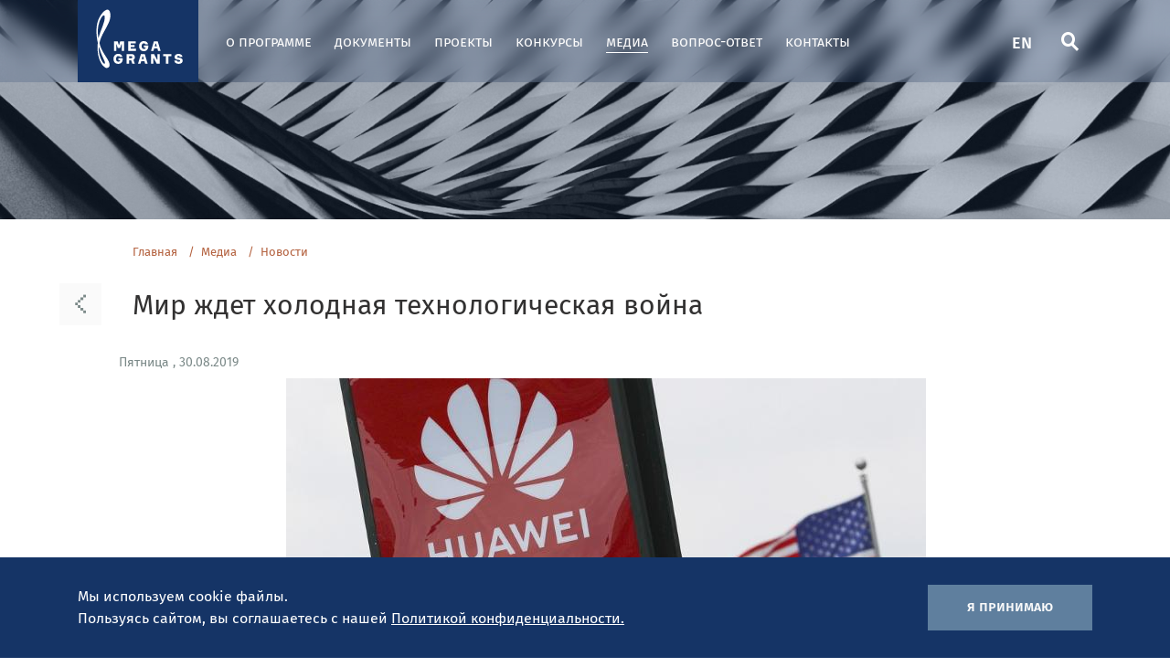

--- FILE ---
content_type: text/html; charset=UTF-8
request_url: https://megagrant.ru/media/news/mir-zhdet-kholodnaya-tekhnologicheskaya-voyna-/
body_size: 11791
content:
<!doctype html>
<html lang="ru">
<head>

	
	<meta charset="utf-8">
	<meta http-equiv="X-UA-Compatible" content="IE=edge">

	<!-- ADAPTIVITY -->
	<meta name="viewport" content="width=device-width, initial-scale=1.0, shrink-to-fit=no">

	<!-- Chrome, Firefox OS and Opera -->
	<meta name="theme-color" content="#153466">

	<!-- Windows Phone -->
	<meta name="msapplication-navbutton-color" content="#153466">

	<!-- iOS Safari -->
	<meta name="apple-mobile-web-app-capable" content="yes">
	<meta name="apple-mobile-web-app-status-bar-style" content="black-translucent">
	<meta name="apple-touch-fullscreen" content="yes">

	<link rel="apple-touch-icon-precomposed" sizes="57x57"
	      href="/local/templates/r220_ru/img/favicon/apple-touch-icon-57x57.png"/>
	<link rel="apple-touch-icon-precomposed" sizes="114x114"
	      href="/local/templates/r220_ru/img/favicon/apple-touch-icon-114x114.png"/>
	<link rel="apple-touch-icon-precomposed" sizes="72x72"
	      href="/local/templates/r220_ru/img/favicon/apple-touch-icon-72x72.png"/>
	<link rel="apple-touch-icon-precomposed" sizes="144x144"
	      href="/local/templates/r220_ru/img/favicon/apple-touch-icon-144x144.png"/>
	<link rel="apple-touch-icon-precomposed" sizes="60x60"
	      href="/local/templates/r220_ru/img/favicon/apple-touch-icon-60x60.png"/>
	<link rel="apple-touch-icon-precomposed" sizes="120x120"
	      href="/local/templates/r220_ru/img/favicon/apple-touch-icon-120x120.png"/>
	<link rel="apple-touch-icon-precomposed" sizes="76x76"
	      href="/local/templates/r220_ru/img/favicon/apple-touch-icon-76x76.png"/>
	<link rel="apple-touch-icon-precomposed" sizes="152x152"
	      href="/local/templates/r220_ru/img/favicon/apple-touch-icon-152x152.png"/>
	<link rel="icon" type="image/x-icon" href="/favicon.ico" sizes="32x32"/>
	<link rel="icon" type="image/svg+xm" href="/favicon.svg" sizes="120x120"/>
	<link rel="icon" type="image/png" href="/local/templates/r220_ru/img/favicon/favicon-100x100" sizes="100x100"/>
		<meta name="application-name" content="&nbsp;"/>
	<meta name="msapplication-TileColor" content="#FFFFFF"/>
	<meta name="msapplication-TileImage" content="/local/templates/r220_ru/img/favicon/mstile-144x144.png"/>
	<meta name="msapplication-square70x70logo" content="/local/templates/r220_ru/img/favicon/mstile-70x70.png"/>
	<meta name="msapplication-square150x150logo" content="/local/templates/r220_ru/img/favicon/mstile-150x150.png"/>
	<meta name="msapplication-wide310x150logo" content="/local/templates/r220_ru/img/favicon/mstile-310x150.png"/>
	<meta name="msapplication-square310x310logo" content="/local/templates/r220_ru/img/favicon/mstile-310x310.png"/>

	<!-- CONFIG -->
	<meta name="format-detection" content="telephone=no">
	<title> Мир ждет холодная технологическая война </title>

	<meta property="og:title" content=" Мир ждет холодная технологическая война " />
<meta property="og:description" content="Как заявил экономист BNP Paribas Чи Ло, торговая война между США, рано и..." />
<meta property="og:url" content="https://megagrant.ru/media/news/mir-zhdet-kholodnaya-tekhnologicheskaya-voyna-/" />
<meta property="og:image" content="https://megagrant.ru/upload/iblock/e5e/e5e0d1618217544efb4de9c7370afb12.jpg" />

<meta name="title" content=" Мир ждет холодная технологическая война " />
<link rel="image_src" href="https://megagrant.ru/upload/iblock/e5e/e5e0d1618217544efb4de9c7370afb12.jpg" />

	<!-- CSS -->
	<link rel="stylesheet" type="text/css" href="/local/templates/r220_ru/css/main.min.css"/>
	<link rel="stylesheet" type="text/css" href="/local/templates/r220_ru/css/common.css?=6"/>
	<meta http-equiv="Content-Type" content="text/html; charset=UTF-8" />
<meta name="robots" content="index, follow" />
<meta name="keywords" content="Huawei, Инконсалт К, Короткова Ирина Владимировна, Постановление №220, Мегагранты" />
<meta name="description" content="Как заявил экономист BNP Paribas Чи Ло, торговая война между США, рано или поздно закончится, однако &amp;quot;холодная технологическая война&amp;quot; продолжится. Так, последствия торгового конфликта сохранятся и нанесут вред технологиям, притом что разногласия в технологическом секторе в дальнейшей перспективе усилятся." />
<script>if(!window.BX)window.BX={};if(!window.BX.message)window.BX.message=function(mess){if(typeof mess==='object'){for(let i in mess) {BX.message[i]=mess[i];} return true;}};</script>
<script>(window.BX||top.BX).message({"JS_CORE_LOADING":"Загрузка...","JS_CORE_NO_DATA":"- Нет данных -","JS_CORE_WINDOW_CLOSE":"Закрыть","JS_CORE_WINDOW_EXPAND":"Развернуть","JS_CORE_WINDOW_NARROW":"Свернуть в окно","JS_CORE_WINDOW_SAVE":"Сохранить","JS_CORE_WINDOW_CANCEL":"Отменить","JS_CORE_WINDOW_CONTINUE":"Продолжить","JS_CORE_H":"ч","JS_CORE_M":"м","JS_CORE_S":"с","JSADM_AI_HIDE_EXTRA":"Скрыть лишние","JSADM_AI_ALL_NOTIF":"Показать все","JSADM_AUTH_REQ":"Требуется авторизация!","JS_CORE_WINDOW_AUTH":"Войти","JS_CORE_IMAGE_FULL":"Полный размер"});</script>

<script src="/bitrix/js/main/core/core.min.js?1760353282229643"></script>

<script>BX.Runtime.registerExtension({"name":"main.core","namespace":"BX","loaded":true});</script>
<script>BX.setJSList(["\/bitrix\/js\/main\/core\/core_ajax.js","\/bitrix\/js\/main\/core\/core_promise.js","\/bitrix\/js\/main\/polyfill\/promise\/js\/promise.js","\/bitrix\/js\/main\/loadext\/loadext.js","\/bitrix\/js\/main\/loadext\/extension.js","\/bitrix\/js\/main\/polyfill\/promise\/js\/promise.js","\/bitrix\/js\/main\/polyfill\/find\/js\/find.js","\/bitrix\/js\/main\/polyfill\/includes\/js\/includes.js","\/bitrix\/js\/main\/polyfill\/matches\/js\/matches.js","\/bitrix\/js\/ui\/polyfill\/closest\/js\/closest.js","\/bitrix\/js\/main\/polyfill\/fill\/main.polyfill.fill.js","\/bitrix\/js\/main\/polyfill\/find\/js\/find.js","\/bitrix\/js\/main\/polyfill\/matches\/js\/matches.js","\/bitrix\/js\/main\/polyfill\/core\/dist\/polyfill.bundle.js","\/bitrix\/js\/main\/core\/core.js","\/bitrix\/js\/main\/polyfill\/intersectionobserver\/js\/intersectionobserver.js","\/bitrix\/js\/main\/lazyload\/dist\/lazyload.bundle.js","\/bitrix\/js\/main\/polyfill\/core\/dist\/polyfill.bundle.js","\/bitrix\/js\/main\/parambag\/dist\/parambag.bundle.js"]);
</script>
<script>BX.Runtime.registerExtension({"name":"fx","namespace":"window","loaded":true});</script>
<script>(window.BX||top.BX).message({"LANGUAGE_ID":"ru","FORMAT_DATE":"DD.MM.YYYY","FORMAT_DATETIME":"DD.MM.YYYY HH:MI:SS","COOKIE_PREFIX":"BITRIX_SM","SERVER_TZ_OFFSET":"10800","UTF_MODE":"Y","SITE_ID":"s1","SITE_DIR":"\/","USER_ID":"","SERVER_TIME":1768535707,"USER_TZ_OFFSET":0,"USER_TZ_AUTO":"Y","bitrix_sessid":"e49038a857243e02f7ecbd2e62eb1b77"});</script>


<script  src="/bitrix/cache/js/s1/r220_ru/kernel_main/kernel_main_v1.js?1765448242158483"></script>
<script src="/bitrix/js/yandex.metrika/script.js?16976397216603"></script>
<script>BX.setJSList(["\/bitrix\/js\/main\/core\/core_fx.js","\/bitrix\/js\/main\/session.js","\/bitrix\/js\/main\/pageobject\/dist\/pageobject.bundle.js","\/bitrix\/js\/main\/core\/core_window.js","\/bitrix\/js\/main\/date\/main.date.js","\/bitrix\/js\/main\/core\/core_date.js","\/bitrix\/js\/main\/utils.js"]);</script>
        <script type="text/javascript">
            window.counters = [];
        </script>
        
<script>window[window.dataLayerName] = window[window.dataLayerName] || [];</script>



	<!-- Google tag (gtag.js) -->
	<script async src="https://www.googletagmanager.com/gtag/js?id=G-MESN5QFL4X"></script>
	<script>
		window.dataLayer = window.dataLayer || [];
		function gtag(){dataLayer.push(arguments);}
		gtag('js', new Date());

		gtag('config', 'G-MESN5QFL4X');
	</script>
</head>

<div id="panel"></div>
<body>

<!-- Yandex.Metrika counter -->
<script type="text/javascript">
	(function (m, e, t, r, i, k, a) {
		m[i] = m[i] || function () {(m[i].a = m[i].a || []).push(arguments)};
		m[i].l = 1 * new Date();
		k = e.createElement(t), a = e.getElementsByTagName(t)[0], k.async = 1, k.src = r, a.parentNode.insertBefore(k, a)
	})
	(window, document, "script", "https://mc.yandex.ru/metrika/tag.js", "ym");

	ym(62841865, "init", {
		clickmap: true,
		trackLinks: true,
		accurateTrackBounce: true
	});
</script>
<noscript>
	<div><img data-src="https://mc.yandex.ru/watch/62841865" style="position:absolute; left:-9999px;" alt=""/></div>
</noscript>
<!-- /Yandex.Metrika counter -->

<header id="page_header" class="page-header">
	<div class="container">
		<div class="page-header__main-row">
			

    <a href="/" class="page-header__logo" ><img data-src="/local/templates/r220_ru/img/header_logo.svg" class = "lazy-loaded" alt="" data-src="/local/templates/r220_ru/img/header_logo.svg"></a>
    
			
  <nav class="page-header__nav">
    <ul>
            	          <li><a href="/about/">О программе</a></li>
      	            	          <li><a href="/about/docs/">Документы</a></li>
      	            	          <li><a href="/labs/">Проекты</a></li>
      	            	          <li><a href="/contests/10-contest/">Конкурсы</a></li>
      	            	          <li class="active"><a href="/media/">Медиа</a></li>
      	            	          <li><a href="/qa/">Вопрос-ответ</a></li>
      	            	          <li><a href="/contacts/">Контакты</a></li>
      	          </ul>
  </nav>

			<div class="page-header__right-controls">
				<div class="page-header__control-button">
					<a href="/en/">EN</a>
				</div>

				<div class="page-header__control-button hidden-mobile">
					<a href="/search/" title="Поиск">
						<i class="icon-search"></i>
					</a>
				</div>

				<div class="page-header__control-button">
					<a href="javascript:;" data-toggle="header_menu_open" title="Открыть меню">
						<i class="icon-burger"></i>
					</a>
				</div>
			</div>
		</div>
	</div>
</header>


<div class="header-menu" id="header_menu">
	<div class="header-menu__inner-content">
		<button type="button" id="header_menu_close" title="Закрыть меню" class="header-menu__close-button"><i
					class="icon-cross"></i></button>

		<div class="header-menu__top-tabs">
			<ul>
				<li class="active"><a href="javascript:;" data-toggle="tab"
				                      data-target="#header_menu_tab">Меню</a></li>
							</ul>
		</div>

		<div class="header-menu__tabs-content">
			<div class="header-menu__tab-pane menu-tab-pane active" id="header_menu_tab">
				<form action="/search/" class="header-menu__search-block" method="GET">
					<input type="search" class="text-input" name="q" placeholder="Поиск" required>
					<button type="submit" title="Поиск" class="search-button"><i
								class="icon-search"></i></button>
				</form>

				
  <nav class="header-menu__nav">
    <ul>
            	          <li>
            <a href="/about/">
              <span>О программе</span>
              <i class="icon-chevron"></i>
            </a>
          </li>
      	            	          <li>
            <a href="/about/docs/">
              <span>Документы</span>
              <i class="icon-chevron"></i>
            </a>
          </li>
      	            	          <li>
            <a href="/labs/">
              <span>Проекты</span>
              <i class="icon-chevron"></i>
            </a>
          </li>
      	            	          <li>
            <a href="/contests/10-contest/">
              <span>Конкурсы</span>
              <i class="icon-chevron"></i>
            </a>
          </li>
      	            	          <li class="active">
            <a href="/media/">
              <span>Медиа</span>
              <i class="icon-chevron"></i>
            </a>
          </li>
      	            	          <li>
            <a href="/qa/">
              <span>Вопрос-ответ</span>
              <i class="icon-chevron"></i>
            </a>
          </li>
      	            	          <li>
            <a href="/contacts/">
              <span>Контакты</span>
              <i class="icon-chevron"></i>
            </a>
          </li>
      	          </ul>
  </nav>

			</div>

					</div>
	</div>
</div>

<button type="button" id="scroll-top" class="btn page-header__scroll-top"><i class="icon-chevron"></i></button>

	<div id="cookies_block" class="cookies-block">
		<div class="container">
			<div class="row">
				<div class="cookies-block__text-part">
					<p>Мы&nbsp;используем cookie файлы. <br>Пользуясь сайтом, вы&nbsp;соглашаетесь с&nbsp;нашей <a
								target="_blank" href="/info/privacy_policy/">Политикой конфиденциальности.</a></p>
				</div>

				<div class="cookies-block__side-button-part">
					<button type="button" id="close_cookies" class="btn">Я принимаю</button>
				</div>
			</div>
		</div>
	</div>

<div class="main-page-wrap">
			<div class="main-page-wrap__inner-page-top"></div>
	
			<div class="inner-page-topbar no-shadow">
			<div class="container">
				<div class="row">
					<div class="col-xs-12 col-lg-7">
						<div class="breadcrumbs"><ul><li><a href="/" title="Главная" itemprop="url">Главная</a></li><li><a href="/media/" title="Медиа" itemprop="url">Медиа</a></li><li><a href="/media/news/" title="Новости" itemprop="url">Новости</a></li></ul></div>						<a href="/media/news/"
						   class="inner-page-topbar__back-button"><i class="icon-chevron"></i></a>
						<h1> Мир ждет холодная технологическая война </h1>
					</div>
				</div>
			</div>
		</div>
	

	
	
						<div class="container ">
												<div class="mb-block">
														<div class="row">
																								<div class="col-xs-12">
																		
									
									
									
																		<div class="row mb-4 jsReloadAjax">
	


<div class="col-xs-12 article-block__top-content">
	<div class="article-block__top-row">
		<div class="article-block__date">Пятница			,
			30.08.2019</div>

			</div>
			<div class="article-block__main-img">
										<img data-src="/upload/iblock/e5e/e5e0d1618217544efb4de9c7370afb12.jpg" alt="">
					</div>
	</div>

<div class="col-xs-12 col-lg-12 article-block__article-content mb-4">
	<div class="base-text">
		<p class="big black">Как заявил экономист BNP Paribas Чи Ло, торговая война между США, рано или поздно закончится, однако &quot;холодная технологическая война&quot; продолжится. Так, последствия торгового конфликта сохранятся и нанесут вред технологиям, притом что разногласия в технологическом секторе в дальнейшей перспективе усилятся.</p>
						<p style="text-align: justify;">
	 Две крупнейшие экономики мира рано или поздно заключат временную торговую сделку. Это "подготовит почву для более долгосрочных переговоров по вопросам, давно требующим разрешения". Но президент США Дональд Трамп использует тарифы как инструмент, который позволяет решать вопросы, не связанные с торговлей, включая вопросы национальной безопасности и угрозы передачи технологий.<br>
 <br>
	 При этом, указывает Чи Ло, одним из важнейших пунктов в сфере угроз национальной безопасности является спор о китайском технологическом гиганте Huawei, компании, занимающейся телекоммуникационным оборудованием и бытовой электроникой, и ее работе в сетях 5G в развивающихся странах. Эта технология позволяет установить более высокую скорость интернета, эффективнее обрабатывать видеоконтент сверхвысокой четкости. Ло считает, что технологическая дуэль в сфере сетей 5G между Вашингтоном и Пекином является тем самым потенциальным направлением, в котором будет вестись эта "холодная война".<br>
 <br>
	 Торговые войны между Китаем и США носят скорее характер борьбы за глобальное лидерство, поэтому даже при условии заключения торгового перемирия возможны периодические обострения отношений двух стран в других сферах, полагает аналитик ИК «Фридом Финанс» Ален Сабитов. Технологии – одна из главных сфер, где может разворачиваться подобное противостояние, так как они являются главным драйвером экономического роста и влияния. К примеру, Китай, не скрывая, объявил о программе по развитию страны до уровня глобального лидера в сфере искусственного интеллекта до 2030 год. Подобные планы угрожают текущему превосходству США в этой сфере, что заставляет их реагировать.<br>
 <br>
	 Пока лидерство США все еще неоспоримо, констатирует эксперт. Самые большие технологические публичные компании – Amazon, Microsoft, Apple, Alphabet с оценкой в сотни миллиардов, по-прежнему из США. В то же время КНР активно вовлекает страны в свою инфраструктуру через строительство 5G-сетей, например. Китайская компания Huawei лидирует в мире на рынке с долей почти в 30%. Это приводит к определённой зависимости стран-партнеров в будущем.<br>
 <br>
	 Особенно заметно растущее влияние Китая в Юго-Восточной Азии и других соседних государствах. Влияние Китая и учащающиеся признаки трений с США заставляют вспомнить об античной «ловушке Фукидида», когда развивающиеся Афины стали угрозой для Спарты, что привело к Пелопоннесским войнам. Так что, заключает Ален Сабитов, нельзя исключать, что в случае с КНР и США все пойдет по похожему сценарию, но не открытой войны, а технологической – за глобальное лидерство.<br>
 <br>
	 Вообще надо понимать, отмечает аналитик «Алор Брокер» Алексей Антонов, что Huawei занимает второе место в мире по объему производства смартфонов, уступая только Samsung. Поэтому конфликт на уровне США и Huawei действительно означает технологическое противостояние, для которого есть объективные причины. Производители электроники такого масштаба, конечно, имеют возможность встраивать в свои устройства так называемые «бэкдоры», то есть программную или хардверную возможность неправомерного получения информации с устройства, когда пользователь устройства об этом не подозревает.<br>
 <br>
	 Было бы странно, считает эксперт, если бы китайские производители электроники этого не делали в интересах своей страны, и было бы наивным полагать, что США не обращали бы внимание на такие нюансы. Правда, с точки зрения мировой экономики, такие технологические войны ведут только к снижению темпов роста и торможению технологического прогресса, который мог бы быть совсем иным в случае сотрудничества, а не войны.<br>
 <br>
	 Huawei — это легкая мишень для США, полагает эксперт, так как очень зависима от поставок комплектующих для своих устройств, эти комплектующие (чипы, модемы) для нее невыгодно разрабатывать и производить самостоятельно. В результате технологической войны, вероятно, Китай получит замедление роста ВВП и благосостояния населения, США выиграют с точки зрения темпов роста ВВП дополнительные 0.1-0.2 процентного пункта и увеличат производство электроники, но потеряют много рабочих мест в международной торговле и в непроизводственных сферах экономики.<br>
 <br>
	 На чипах Intel (американских) работают около 65% всех компьютеров в мире, а у Huawei около 19% мирового рынка смартфонов и непревзойденные ноу-хау в технологиях связи 5G. То есть технологическая борьба идет примерно на равных, ее по значимости можно сравнить даже с мировыми войнами XX века. Только сейчас идет борьба не за территории и рынки, а за возможность владеть технологиями, продавать их и навязывать свою технологическую парадигму. Хорошо, считает Алексей Антонов , что глобальная война больше не ведется посредством физического уничтожения, но технологические санкции вполне могут по длинной цепочке следствий вести к падению слабых экономик и их отмиранию.<br>
 <br>
	 В свою очередь, Россия, вне зависимости от политических и экономических отношений с кем бы то ни было, реализует с конца 2016 года Стратегию научно-технологического развития, направленную на научное и технологическое обеспечение реализации задач и национальных приоритетов, напоминает генеральный директор компании «Инконсалт К» Ирина Короткова. Кроме того, еще в 2010 году правительством РФ были приняты несколько постановлений, направленных на решение вопросов научно-технологического прорыва.<br>
 <br>
	 Постановление №218Постановление №218, рассказывает эксперт, предусматривает механизм софинансирования научных разработок, ведущихся российскими вузами и научными организациями для коммерческих компаний и промышленности – за эти годы было реализовано новой продукции, выпущенной в результате этих разработок, на 640 млрд рублей. Еще одно постановление - №220 – определяет порядок привлечения для работы в России ученых с мировыми именами, в том числе российских ученых, ранее покинувших страну.<br>
 <br>
	 В рамках данной программы уже создано 236 научных лабораторий и приезжают ученые, участвующие в разработках в самых различных отраслях науки: физика, химия, биология, медицина, и других. Одним из результатов этой работы, уверена Ирина Короткова, станет как раз научно-технологическая независимость страны и развитие конкурентоспособной промышленности, а также защита от любых внешних факторов.
</p>					<p>Читать подробнее: <a target="_blank" href="https://expert.ru/2019/08/12/tehnologii/">Эксперт</a></p>
									<p>
									<a target="_blank" href="https://smotrim.ru/article/2410443">Источник фото</a>
							</p>
				<div class="article-block__specs-info">
			
										<div class="article-block__spec-item">
					<div class="left-part">
						<div class="label">Теги</div>
					</div>

					<div class="right-part">
						<ul class="inner-page-topbar__tags-list">
																										<li>
										<a href="/search/?tags=Huawei">#Huawei</a>
										</li>																												<li>
										<a href="/search/?tags=Инконсалт К">#Инконсалт К</a>
										</li>																												<li>
										<a href="/search/?tags=Короткова Ирина Владимировна">#Короткова Ирина Владимировна</a>
										</li>																												<li>
										<a href="/search/?tags=Постановление №220">#Постановление №220</a>
										</li>																												<li>
										<a href="/search/?tags=Мегагранты">#Мегагранты</a>
										</li>															</ul>
					</div>
				</div>
								</div>
	</div>
</div>


<div class="col-xs-12">
    <div class="brand-topbar mb-3">
        <div class="brand-topbar__main-row">
            <div class="brand-topbar__main-title">Другие новости</div>
        </div>
    </div>
            <div class="row">
    	    <div class="col-xs-12 col-md-4 mb-4" id="bx_3218110189_7178">
        <div class="news-card">
            <div class="news-card__date">Понедельник, 12.01.2026</div>

            <div class="news-card__content-row">
                <a href="/media/news/uchenye-ufits-ran-osvaivayut-novye-metody-identifikatsii-bakteriy/" class="news-card__img-wrapper">
                                                        <img alt="" src="/upload/resize_cache/iblock/93d/350_200_2/anle6v5sgl02qyxeksxl2307mp9moe72.jpg">
                                  </a>
                <div class="news-card__item-content">
                    <a href="/media/news/uchenye-ufits-ran-osvaivayut-novye-metody-identifikatsii-bakteriy/" class="news-card__name-title">Ученые УФИЦ РАН осваивают новые методы идентификации бактерий</a>

                                        <ul class="news-card__tags-list">
                                                                      <li>
                          <a href="/labs/lab_rus_104110/" class="category-tag">
                            Лаборатория геномных и пост-геномных технологий в животноводстве (10)                          </a>
                        </li>
                                                                                                  <li><a href="/search/?tags=Лаборатория геномных и пост-геномных технологий в животноводстве">#Лаборатория геномных и пост-геномных технологий в животноводстве</a></li>
                                                        <li><a href="/search/?tags=Уфимский федеральный исследовательский центр РАН">#Уфимский федеральный исследовательский центр РАН</a></li>
                                                        <li><a href="/search/?tags=УФИЦ РАН">#УФИЦ РАН</a></li>
                                                        <li><a href="/search/?tags=Уфа">#Уфа</a></li>
                                                        <li><a href="/search/?tags=Сельское хозяйство">#Сельское хозяйство</a></li>
                                                        <li><a href="/search/?tags=лесное хозяйство">#лесное хозяйство</a></li>
                                                        <li><a href="/search/?tags=рыбное хозяйство">#рыбное хозяйство</a></li>
                                                        <li><a href="/search/?tags=Гусев Олег Александрович">#Гусев Олег Александрович</a></li>
                                                </ul>
                </div>
            </div>
        </div>
    </div>
    	    <div class="col-xs-12 col-md-4 mb-4" id="bx_3218110189_7177">
        <div class="news-card">
            <div class="news-card__date">Пятница, 09.01.2026</div>

            <div class="news-card__content-row">
                <a href="/media/news/uchenye-tpu-sozdali-netoksichnye-nanochastitsy-dlya-regenerativnoy-meditsiny/" class="news-card__img-wrapper">
                                                        <img alt="" src="/upload/resize_cache/iblock/b70/350_200_2/wdy8uwa4yi9vj7jdcmnyuh8deb81cemg.JPG">
                                  </a>
                <div class="news-card__item-content">
                    <a href="/media/news/uchenye-tpu-sozdali-netoksichnye-nanochastitsy-dlya-regenerativnoy-meditsiny/" class="news-card__name-title">Ученые ТПУ создали нетоксичные наночастицы для регенеративной медицины</a>

                                        <ul class="news-card__tags-list">
                                                                      <li>
                          <a href="/labs/lab_rus_82503/" class="category-tag">
                            Международный научно-исследовательский центр  «Пьезо- и магнитоэлектрические материалы»                          </a>
                        </li>
                                                                                                  <li><a href="/search/?tags=Международный научно-исследовательский центр «Пьезо- и магнитоэлектрические материалы»">#Международный научно-исследовательский центр «Пьезо- и магнитоэлектрические материалы»</a></li>
                                                        <li><a href="/search/?tags=Томский политехнический университет">#Томский политехнический университет</a></li>
                                                        <li><a href="/search/?tags=ТПУ">#ТПУ</a></li>
                                                        <li><a href="/search/?tags=Холкин Андрей Леонидович">#Холкин Андрей Леонидович</a></li>
                                                        <li><a href="/search/?tags=Сурменев Роман Анатольевич">#Сурменев Роман Анатольевич</a></li>
                                                        <li><a href="/search/?tags=Томск">#Томск</a></li>
                                                        <li><a href="/search/?tags=Технологии материалов">#Технологии материалов</a></li>
                                                </ul>
                </div>
            </div>
        </div>
    </div>
    	    <div class="col-xs-12 col-md-4 mb-4" id="bx_3218110189_7176">
        <div class="news-card">
            <div class="news-card__date">Вторник, 06.01.2026</div>

            <div class="news-card__content-row">
                <a href="/media/news/novgorodskie-uchenye-sozdali-standart-dlya-otsenki-vliyaniya-mikroplastika-na-klimat/" class="news-card__img-wrapper">
                                                        <img alt="" src="/upload/resize_cache/iblock/689/350_200_2/9jqmbr83qr8u7u28wrx8pcv3o7uryfxk.png">
                                  </a>
                <div class="news-card__item-content">
                    <a href="/media/news/novgorodskie-uchenye-sozdali-standart-dlya-otsenki-vliyaniya-mikroplastika-na-klimat/" class="news-card__name-title">Новгородские ученые создали стандарт для оценки влияния микропластика на климат</a>

                                        <ul class="news-card__tags-list">
                                                                      <li>
                          <a href="/labs/lab_rus_101503/" class="category-tag">
                            Центр исследования проблем микропластика (10)                          </a>
                        </li>
                                                                                                  <li><a href="/search/?tags=Центр исследования проблем микропластика">#Центр исследования проблем микропластика</a></li>
                                                        <li><a href="/search/?tags=Новгородский государственный университет имени Ярослава Мудрого">#Новгородский государственный университет имени Ярослава Мудрого</a></li>
                                                        <li><a href="/search/?tags=НовГУ">#НовГУ</a></li>
                                                        <li><a href="/search/?tags=Великий Новгород">#Великий Новгород</a></li>
                                                        <li><a href="/search/?tags=Кенни Хосе Мария">#Кенни Хосе Мария</a></li>
                                                        <li><a href="/search/?tags=микропластик">#микропластик</a></li>
                                                        <li><a href="/search/?tags=химия">#химия</a></li>
                                                        <li><a href="/search/?tags=экология">#экология</a></li>
                                                </ul>
                </div>
            </div>
        </div>
    </div>
  </div>
<div class="details-bottom-link">
    <a href="/media/news/">
        <span>Читать всё</span>
        <i class="icon-chevron"></i>
    </a>
</div>
</div>
</div>
                                   </div> <!-- col-xs-12-->
                            </div> <!-- row -->

              </div>  <!-- mb-block -->
          </div> <!-- container -->

  
</div> <!-- main-page-wrap -->

<footer class="page-footer">
<div class="container">
<div class="row page-footer__top-row">
  <div class="col-xs-12 col-md-6 col-lg-5 mb-3">
    <div class="page-footer__contacts-block">
      <div class="page-footer__part-title"></div>

      <div class="page-footer__tel-block">
        <div class="tel-link">
 <a href="tel:+74959897376">+7 (495) 989-73-76</a>
</div>
<div class="work-time">
	 пн-пт <br>
	 с 9:00 до 18:00 МСК
</div>
 <br>      </div>
      <div class="page-footer__mail-link">
	<a href="mailto:p220@inkk.ru">p220@inkk.ru</a>
</div>
<br>    </div>

    <div class="page-footer__map-block">

          <div class="map-img">
 <img data-src="/local/templates/r220_ru/img/footer_map.svg" alt="">
</div>
<div class="map-dot" style="top: 45%; left: 21%;">
 <a href="/labs/"><span class="dot"></span></a>
</div>
<div class="map-dot" style="top: 22%; left: 63%;">
 <a href="/labs/"><img data-src="null" data-src="/local/templates/r220_en/img/star.svg" alt=""></a>
</div>
<div class="map-dot" style="top: 27%; left: 53%;">
 <a href="/labs/"><span class="dot"></span></a>
</div>
<div class="map-dot" style="top: 34%; left: 48%;">
 <a href="/labs/"><span class="dot"></span></a>
</div>
<div class="map-dot" style="top: 33%; left: 53%;">
 <a href="/labs/"><span class="dot"></span></a>
</div>
<div class="map-dot" style="top: 27%; left: 49%;">
 <a href="/labs/"><span class="dot"></span></a>
</div>
<div class="map-dot" style="top: 36%; left: 88%;">
 <a href="/labs/"><span class="dot"></span></a>
</div>
<div class="map-dot" style="top: 33%; left: 30%;">
 <a href="/labs/"><span class="dot"></span></a>
</div>
<div class="map-dot" style="top: 35%; left: 25%;">
 <a href="/labs/"><span class="dot"></span></a>
</div>
<div class="map-dot" style="top: 45%; left: 20%;">
 <a href="/labs/"><span class="dot"></span></a>
</div>
<div class="map-dot" style="top: 37%; left: 15%;">
 <a href="/labs/"><span class="dot"></span></a>
</div>
<div class="map-dot" style="top: 38%; left: 28%;">
 <a href="/labs/"><span class="dot"></span></a>
</div>
<div class="map-dot" style="top: 15%; left: 23%;">
 <a href="/labs/"><span class="dot"></span></a>
</div>
<div class="map-dot" style="top: 25%; left: 70%;">
 <a href="/labs/"><span class="dot"></span></a>
</div>
<div class="map-dot" style="top: 30%; left: 73%;">
 <a href="/labs/"><span class="dot"></span></a>
</div>
<div class="map-dot" style="top: 45%; left: 65%;">
 <a href="/labs/"><span class="dot"></span></a>
</div>
<div class="map-dot" style="top: 25%; left: 70%;">
 <a href="/labs/"><span class="dot"></span></a>
</div>
<div class="map-dot" style="top: 32%; left: 85%;">
 <a href="/labs/"><span class="dot"></span></a>
</div>
<div class="map-dot" style="top: 32%; left: 65%;">
 <a href="/labs/"><span class="dot"></span></a>
</div>
<div class="map-dot" style="top: 40%; left: 63%;">
 <a href="/labs/"><span class="dot"></span></a>
</div>
<div class="map-dot" style="top: 45%; left: 58%;">
 <a href="/labs/"><span class="dot"></span></a>
</div>
<div class="map-dot" style="top: 27%; left: 50%;">
 <a href="/labs/"><span class="dot"></span></a>
</div>
<div class="map-dot" style="top: 17%; left: 7%;">
 <a href="/labs/"><span class="dot"></span></a>
</div>
<div class="map-dot" style="top: 83%; left: 90%;">
 <a href="/labs/?submitForm=Y&labs%5B%5D=&cityes%5B%5D=&countries%5B%5D=390&create=&birthday=&status="><span class="dot"></span></a>
</div>        
    </div>
  </div>

  <div class="col-xs-12 col-md-6 col-lg-7 mb-3">
    <div class="page-footer__nav-block">
      <div class="page-footer__nav-part">
        <a href="/labs/" class="page-footer__part-title">Проекты</a>
        <ul>
          <li><a href="/labs/?obl=Биология">Биология</a></li>
<li><a href="/labs/?obl=Медицинские биотехнологии">Медицинские биотехнологии</a></li>
<li><a href="/labs/?obl=Механика и машиностроение">Механика и машиностроение</a></li>
<li><a href="/labs/?obl=Науки о Земле и смежные экологические науки">Науки о Земле и смежные экологические науки</a></li>
<li><a href="/labs/?obl=Технологии материалов">Технологии материалов</a></li>
<li><a href="/labs/?obl=Физика">Физика</a></li>
<li><a href="/labs/">Все области наук</a></li>
        </ul>
      </div>

      <div class="page-footer__nav-part">
        <a href="/contests/" class="page-footer__part-title">Конкурсы</a>
        <ul>
          <li><a href="/about/infographics/">Инфографика</a></li>
            <li><a href="/contests/5-contest/">5 конкурс</a></li>
    <li><a href="/contests/6-contest/">6 конкурс</a></li>
    <li><a href="/contests/7-contest/">7 Конкурс</a></li>
    <li><a href="/contests/8-contest/">8 Конкурс</a></li>
    <li><a href="/contests/9-contest/">9 конкурс</a></li>
    <li><a href="/contests/10-contest/">10 конкурс</a></li>
          </ul>
      </div>

      <div class="page-footer__nav-part">
        <a href="/media/" class="page-footer__part-title">Медиа</a>
        <ul>
            <li><a href="/media/news/">Новости</a></li>
    <li><a href="/media/photos/">Фото и видео </a></li>
    <li><a href="/media/talking_science/">Разговор о науке</a></li>
    <li><a href="/media/russian_science/">Большая наука</a></li>
          </ul>
      </div>
      <div class="page-footer__nav-part">
        <a href="/about/" class="page-footer__part-title">О программе</a>
        <ul>
          <li><a href="/about/">Постановление №220</a></li>
<li><a href="/about/docs/">Документация</a></li>
        </ul>
      </div>
      <div class="page-footer__nav-part">
        <div class="page-footer__nav-titles-row">
          <a href="/qa/" class="page-footer__part-title">Вопрос-ответ</a>
          <a href="/contacts/" class="page-footer__part-title">Контакты</a>
        </div>
      </div>
    </div>
  </div>
</div>

<div class="row page-footer__bottom-row alig-center">
  <div class="col-xs-12 col-md-6 col-lg-5 mb-4">
    <div class="page-footer__organization-block">
      <div class="page-footer__part-title"></div>
      <div class="page-footer__organization-row">
      <div class="org-item min-obr min-obr-new">
        <a target="_blank" href="https://minobrnauki.gov.ru"><img data-src="/local/templates/r220_ru/img/min_ru4.png" class="desktop-img lazy-loaded" alt="" src="/local/templates/r220_ru/img/min_ru4.png"></a> <a target="_blank" href="https://minobrnauki.gov.ru"><img data-src="/local/templates/r220_ru/img/min-mob_ru4.png" class="mobile-img" alt="" src="[data-uri]"></a>
      </div>

            </div>
    </div>



  </div>

  <div class="col-xs-12 col-md-6 col-lg-7 mb-4">
    <div class="row">
      <div class="col-xs-12 col-lg-3 mb-4 no-marg">
        <div class="page-footer__organization-block">
          <div class="page-footer__part-title"></div>

          <div class="page-footer__organization-row">
                      </div>
        </div>
      </div>

      <div class="col-xs-12 col-lg-9 mb-4 no-marg">
        <div class="page-footer__bottom-info">
          <div class="page-footer__copyright marg-logo">
                        
            <div class="block-discov">
            	<p>Дирекция</p>
            	<a target="_blank" href="http://inkk.ru"><img  alt="Inkonsalt" src="/local/templates/r220_ru/img/inkon.png"  ></a>
            </div>
            
            
                    </div>

                  </div>
      </div>

    </div>
  </div>


  
</div>
</div>

    <div class="page-footer__copyright copy-center">
        <div class="copyright-links">
          © ООО "Инконсалт К" 2010-2026&nbsp; &nbsp; <a href="/info/privacy_policy/">Политика конфиденциальности</a>        </div>
      </div>
</footer>

<div class="popup-block" id="popup-id">
    <div class="popup-block__overlay">
        <div class="popup-block__popup">
            <div class="inner-content">
                <a href="javascript:;" data-toggle="dismiss" class="popup-block__close"></a>


            </div>
        </div>
    </div>
</div>
<script src="/local/templates/r220_ru/js/jquery-3.3.1.min.js?168874969886422"></script>
<script src="/local/templates/r220_ru/js/plugins.min.js?1688749698374856"></script>
<script src="/local/templates/r220_ru/js/script.min.js?170738160813822"></script>
<script src="/local/templates/r220_ru/js/common.js?168874969824139"></script>
<script src="/local/templates/r220_ru/js/jqlight.lazyloadxt.min.js?16887496982431"></script>
</body>
</html>

--- FILE ---
content_type: text/css
request_url: https://megagrant.ru/local/templates/r220_ru/css/main.min.css
body_size: 26367
content:
@charset "UTF-8";*,::after,::before{box-sizing:border-box}html{font-family:sans-serif;line-height:1.15;-webkit-text-size-adjust:100%;-ms-text-size-adjust:100%;-ms-overflow-style:scrollbar;-webkit-tap-highlight-color:transparent}@-ms-viewport{width:device-width}article,aside,dialog,figcaption,figure,footer,header,hgroup,main,nav,section{display:block}body{margin:0;font-family:-apple-system,BlinkMacSystemFont,"Segoe UI",Roboto,"Helvetica Neue",Arial,sans-serif,"Apple Color Emoji","Segoe UI Emoji","Segoe UI Symbol";font-size:1rem;font-weight:400;line-height:1.5;color:#212529;text-align:left;background-color:#fff}[tabindex="-1"]:focus{outline:0!important}hr{box-sizing:content-box;height:0;overflow:visible}h1,h2,h3,h4,h5,h6{margin-top:0;margin-bottom:.5rem}p{margin-top:0;margin-bottom:1rem}abbr[data-original-title],abbr[title]{text-decoration:underline;-webkit-text-decoration:underline dotted;text-decoration:underline dotted;cursor:help;border-bottom:0}address{margin-bottom:1rem;font-style:normal;line-height:inherit}dl,ol,ul{margin-top:0;margin-bottom:1rem}ol ol,ol ul,ul ol,ul ul{margin-bottom:0}dt{font-weight:700}dd{margin-bottom:.5rem;margin-left:0}blockquote{margin:0 0 1rem}dfn{font-style:italic}b,strong{font-weight:bolder}small{font-size:80%}sub,sup{position:relative;font-size:75%;line-height:0;vertical-align:baseline}sub{bottom:-.25em}sup{top:-.5em}a{color:#ee7203;text-decoration:none;background-color:transparent;-webkit-text-decoration-skip:objects}a:hover{color:#ee7203;text-decoration:underline}a:not([href]):not([tabindex]){color:inherit;text-decoration:none}a:not([href]):not([tabindex]):focus,a:not([href]):not([tabindex]):hover{color:inherit;text-decoration:none}a:not([href]):not([tabindex]):focus{outline:0}code,kbd,pre,samp{font-family:monospace,monospace;font-size:1em}pre{margin-top:0;margin-bottom:1rem;overflow:auto;-ms-overflow-style:scrollbar}figure{margin:0 0 1rem}img{vertical-align:middle;border-style:none}svg:not(:root){overflow:hidden}[role=button],a,area,button,input:not([type=range]),label,select,summary,textarea{-ms-touch-action:manipulation;touch-action:manipulation}table{border-collapse:collapse}caption{padding-top:.75rem;padding-bottom:.75rem;color:#868e96;text-align:left;caption-side:bottom}th{text-align:inherit}label{display:inline-block;margin-bottom:.5rem}button{border-radius:0}button:focus{outline:1px dotted;outline:5px auto -webkit-focus-ring-color}button,input,optgroup,select,textarea{margin:0;font-family:inherit;font-size:inherit;line-height:inherit}button,input{overflow:visible}button,select{text-transform:none}[type=reset],[type=submit],button,html [type=button]{-webkit-appearance:button}[type=button]::-moz-focus-inner,[type=reset]::-moz-focus-inner,[type=submit]::-moz-focus-inner,button::-moz-focus-inner{padding:0;border-style:none}input[type=checkbox],input[type=radio]{box-sizing:border-box;padding:0}input[type=date],input[type=datetime-local],input[type=month],input[type=time]{-webkit-appearance:listbox}textarea{overflow:auto;resize:vertical}fieldset{min-width:0;padding:0;margin:0;border:0}legend{display:block;width:100%;max-width:100%;padding:0;margin-bottom:.5rem;font-size:1.5rem;line-height:inherit;color:inherit;white-space:normal}progress{vertical-align:baseline}[type=number]::-webkit-inner-spin-button,[type=number]::-webkit-outer-spin-button{height:auto}[type=search]{outline-offset:-2px;-webkit-appearance:none}[type=search]::-webkit-search-cancel-button,[type=search]::-webkit-search-decoration{-webkit-appearance:none}::-webkit-file-upload-button{font:inherit;-webkit-appearance:button}output{display:inline-block}summary{display:list-item}template{display:none}[hidden]{display:none!important}@font-face{font-family:'Fira Sans';src:local('Fira Sans SemiBold Italic'),local('FiraSans-SemiBoldItalic'),url(../fonts/firasans/hinted-FiraSans-SemiBoldItalic.woff2) format('woff2'),url(../fonts/firasans/hinted-FiraSans-SemiBoldItalic.woff) format('woff');font-weight:600;font-style:italic}@font-face{font-family:'Fira Sans';src:local('Fira Sans Bold'),local('FiraSans-Bold'),url(../fonts/firasans/hinted-FiraSans-Bold.woff2) format('woff2'),url(../fonts/firasans/hinted-FiraSans-Bold.woff) format('woff');font-weight:700;font-style:normal}@font-face{font-family:'Fira Sans';src:local('Fira Sans Medium'),local('FiraSans-Medium'),url(../fonts/firasans/hinted-FiraSans-Medium.woff2) format('woff2'),url(../fonts/firasans/hinted-FiraSans-Medium.woff) format('woff');font-weight:500;font-style:normal}@font-face{font-family:'Fira Sans';src:local('Fira Sans Regular'),local('FiraSans-Regular'),url(../fonts/firasans/hinted-FiraSans-Regular.woff2) format('woff2'),url(../fonts/firasans/hinted-FiraSans-Regular.woff) format('woff');font-weight:400;font-style:normal}@font-face{font-family:'Fira Sans';src:local('Fira Sans Italic'),local('FiraSans-Italic'),url(../fonts/firasans/hinted-FiraSans-Italic.woff2) format('woff2'),url(../fonts/firasans/hinted-FiraSans-Italic.woff) format('woff');font-weight:400;font-style:italic}@font-face{font-family:'Fira Sans';src:local('Fira Sans Light'),local('FiraSans-Light'),url(../fonts/firasans/hinted-FiraSans-Light.woff2) format('woff2'),url(../fonts/firasans/hinted-FiraSans-Light.woff) format('woff');font-weight:300;font-style:normal}@font-face{font-family:'Fira Sans';src:local('Fira Sans SemiBold'),local('FiraSans-SemiBold'),url(../fonts/firasans/hinted-FiraSans-SemiBold.woff2) format('woff2'),url(../fonts/firasans/hinted-FiraSans-SemiBold.woff) format('woff');font-weight:600;font-style:normal}@font-face{font-family:'Fira Sans';src:local('Fira Sans Medium Italic'),local('FiraSans-MediumItalic'),url(../fonts/firasans/hinted-FiraSans-MediumItalic.woff2) format('woff2'),url(../fonts/firasans/hinted-FiraSans-MediumItalic.woff) format('woff');font-weight:500;font-style:italic}@font-face{font-family:'Fira Sans';src:local('Fira Sans Light Italic'),local('FiraSans-LightItalic'),url(../fonts/firasans/hinted-FiraSans-LightItalic.woff2) format('woff2'),url(../fonts/firasans/hinted-FiraSans-LightItalic.woff) format('woff');font-weight:300;font-style:italic}input[type=search]::-ms-clear{display:none;width:0;height:0}input[type=search]::-ms-reveal{display:none;width:0;height:0}input[type=search]::-webkit-search-cancel-button,input[type=search]::-webkit-search-decoration,input[type=search]::-webkit-search-results-button,input[type=search]::-webkit-search-results-decoration{display:none}hr{-webkit-appearance:none;width:100%;border:none;background:0 0;outline:0!important;height:1px;background-color:#153466;opacity:.2}.main-page-wrap{width:100%;background-color:#fff;box-shadow:0 4px 50px rgba(0,0,0,.2);position:relative;z-index:6;padding-bottom:10px}.main-page-wrap__inner-page-top{width:100%;height:240px;background-color:#979bac;background-repeat:no-repeat;background-size:cover;background-position:center center;background-image:url(../img/first_block_img.jpg);margin-bottom:55px}[class*=ymaps-2][class*="-ground-pane"]{filter:url("data:image/svg+xml;utf8,<svg xmlns=\'http://www.w3.org/2000/svg\'><filter id=\'grayscale\'><feColorMatrix type=\'matrix\' values=\'0.3333 0.3333 0.3333 0 0 0.3333 0.3333 0.3333 0 0 0.3333 0.3333 0.3333 0 0 0 0 0 1 0\'/></filter></svg>#grayscale");-webkit-filter:grayscale(100%)}.btn{position:relative;outline:0!important;cursor:pointer;text-decoration:none!important;background:0 0;-webkit-appearance:none;display:block;width:210px;padding:0;background-color:#ee7203;text-align:center;border-radius:0;color:#fafafa;display:-moz-flex;display:-ms-flex;display:-o-flex;display:-ms-flexbox;display:flex;-ms-flex-direction:row;flex-direction:row;-ms-flex-pack:center;justify-content:center;-ms-flex-align:center;align-items:center;padding-left:15px;padding-right:15px;text-transform:lowercase;font-variant:small-caps;font-family:'Fira Sans',sans-serif;font-size:18px;font-weight:500;-webkit-transform:translateZ(0);-webkit-font-smoothing:antialiased;-webkit-backface-visibility:hidden;backface-visibility:hidden;height:64px;line-height:56px;padding-bottom:4px;border:none;vertical-align:middle;transition:all .2s ease-in-out}.btn>*{line-height:1}.btn:hover{background-color:#fc7f0f;box-shadow:none;color:#fff}.btn:active{box-shadow:none;color:#fff;background-color:#bc5a02}.btn:active,.btn:focus,.btn:hover{text-decoration:none!important;outline:0!important}.btn.btn-bordered{background-color:transparent;border:2px solid #e8eef1;color:#000;line-height:42px}.btn.btn-bordered:hover{background-color:transparent;color:#000;border-color:#153466}.btn.btn-bordered:active{background-color:transparent;color:#000;border-color:#112951}.btn.disabled{opacity:.5!important;-webkit-filter:grayscale(1)!important;filter:grayscale(1)!important;pointer-events:none!important}.block-brand-shadow{box-shadow:0 4px 50px rgba(0,0,0,.2);padding-bottom:10px;margin-bottom:50px;width:100%;background-color:#fff}.block-brand-shadow.mt-minus{margin-top:-55px;padding-top:55px}@media screen and (max-width:767px){.mobile-hidden{display:none}.main-page-wrap{box-shadow:none}.main-page-wrap__inner-page-top{height:120px;margin-bottom:40px}.block-brand-shadow.mt-minus{margin-top:-40px;padding-top:40px}}@media screen and (min-width:768px) and (max-width:1199px){.main-page-wrap .tablet-hidden{display:none}.main-page-wrap__inner-page-top{height:200px}}.container,.container-fluid{margin-right:auto;margin-left:auto}.container,.container-fluid{padding-right:15px;padding-left:15px}.row{box-sizing:border-box;display:-ms-flexbox;display:flex;-ms-flex:0 1 auto;flex:0 1 auto;-ms-flex-direction:row;flex-direction:row;-ms-flex-wrap:wrap;flex-wrap:wrap;margin-right:-15px;margin-left:-15px}.row.no-gutters{margin-left:0!important;margin-right:0!important}.row.reverse{-ms-flex-direction:row-reverse;flex-direction:row-reverse}.col.reverse{-ms-flex-direction:column-reverse;flex-direction:column-reverse}.col-xs,.col-xs-1,.col-xs-10,.col-xs-11,.col-xs-12,.col-xs-2,.col-xs-3,.col-xs-4,.col-xs-5,.col-xs-6,.col-xs-7,.col-xs-8,.col-xs-9,.col-xs-offset-0,.col-xs-offset-1,.col-xs-offset-10,.col-xs-offset-11,.col-xs-offset-12,.col-xs-offset-2,.col-xs-offset-3,.col-xs-offset-4,.col-xs-offset-5,.col-xs-offset-6,.col-xs-offset-7,.col-xs-offset-8,.col-xs-offset-9{box-sizing:border-box;-ms-flex:0 0 auto;flex:0 0 auto;padding-right:15px;padding-left:15px}.col-xs{-ms-flex-positive:1;flex-grow:1;-ms-flex-preferred-size:0;flex-basis:0;max-width:100%}.col-xs-1{-ms-flex-preferred-size:8.33333333%;flex-basis:8.33333333%;max-width:8.33333333%}.col-xs-2{-ms-flex-preferred-size:16.66666667%;flex-basis:16.66666667%;max-width:16.66666667%}.col-xs-3{-ms-flex-preferred-size:25%;flex-basis:25%;max-width:25%}.col-xs-4{-ms-flex-preferred-size:33.33333333%;flex-basis:33.33333333%;max-width:33.33333333%}.col-xs-5{-ms-flex-preferred-size:41.66666667%;flex-basis:41.66666667%;max-width:41.66666667%}.col-xs-6{-ms-flex-preferred-size:50%;flex-basis:50%;max-width:50%}.col-xs-7{-ms-flex-preferred-size:58.33333333%;flex-basis:58.33333333%;max-width:58.33333333%}.col-xs-8{-ms-flex-preferred-size:66.66666667%;flex-basis:66.66666667%;max-width:66.66666667%}.col-xs-9{-ms-flex-preferred-size:75%;flex-basis:75%;max-width:75%}.col-xs-10{-ms-flex-preferred-size:83.33333333%;flex-basis:83.33333333%;max-width:83.33333333%}.col-xs-11{-ms-flex-preferred-size:91.66666667%;flex-basis:91.66666667%;max-width:91.66666667%}.col-xs-12{-ms-flex-preferred-size:100%;flex-basis:100%;max-width:100%}.col-xs-offset-0{margin-left:0}.col-xs-offset-1{margin-left:8.33333333%}.col-xs-offset-2{margin-left:16.66666667%}.col-xs-offset-3{margin-left:25%}.col-xs-offset-4{margin-left:33.33333333%}.col-xs-offset-5{margin-left:41.66666667%}.col-xs-offset-6{margin-left:50%}.col-xs-offset-7{margin-left:58.33333333%}.col-xs-offset-8{margin-left:66.66666667%}.col-xs-offset-9{margin-left:75%}.col-xs-offset-10{margin-left:83.33333333%}.col-xs-offset-11{margin-left:91.66666667%}.start-xs{-ms-flex-pack:start;justify-content:flex-start;text-align:start}.center-xs{-ms-flex-pack:center;justify-content:center;text-align:center}.end-xs{-ms-flex-pack:end;justify-content:flex-end;text-align:end}.top-xs{-ms-flex-align:start;align-items:flex-start}.middle-xs{-ms-flex-align:center;align-items:center}.bottom-xs{-ms-flex-align:end;align-items:flex-end}.around-xs{-ms-flex-pack:distribute;justify-content:space-around}.between-xs{-ms-flex-pack:justify;justify-content:space-between}.first-xs{-ms-flex-order:-1;order:-1}.last-xs{-ms-flex-order:1;order:1}@media (min-width:576px){.container{width:100%;padding-left:15px;padding-right:15px}.col-sm,.col-sm-1,.col-sm-10,.col-sm-11,.col-sm-12,.col-sm-2,.col-sm-3,.col-sm-4,.col-sm-5,.col-sm-6,.col-sm-7,.col-sm-8,.col-sm-9,.col-sm-offset-0,.col-sm-offset-1,.col-sm-offset-10,.col-sm-offset-11,.col-sm-offset-12,.col-sm-offset-2,.col-sm-offset-3,.col-sm-offset-4,.col-sm-offset-5,.col-sm-offset-6,.col-sm-offset-7,.col-sm-offset-8,.col-sm-offset-9{box-sizing:border-box;-ms-flex:0 0 auto;flex:0 0 auto;padding-right:15px;padding-left:15px}.col-sm{-ms-flex-positive:1;flex-grow:1;-ms-flex-preferred-size:0;flex-basis:0;max-width:100%}.col-sm-1{-ms-flex-preferred-size:8.33333333%;flex-basis:8.33333333%;max-width:8.33333333%}.col-sm-2{-ms-flex-preferred-size:16.66666667%;flex-basis:16.66666667%;max-width:16.66666667%}.col-sm-3{-ms-flex-preferred-size:25%;flex-basis:25%;max-width:25%}.col-sm-4{-ms-flex-preferred-size:33.33333333%;flex-basis:33.33333333%;max-width:33.33333333%}.col-sm-5{-ms-flex-preferred-size:41.66666667%;flex-basis:41.66666667%;max-width:41.66666667%}.col-sm-6{-ms-flex-preferred-size:50%;flex-basis:50%;max-width:50%}.col-sm-7{-ms-flex-preferred-size:58.33333333%;flex-basis:58.33333333%;max-width:58.33333333%}.col-sm-8{-ms-flex-preferred-size:66.66666667%;flex-basis:66.66666667%;max-width:66.66666667%}.col-sm-9{-ms-flex-preferred-size:75%;flex-basis:75%;max-width:75%}.col-sm-10{-ms-flex-preferred-size:83.33333333%;flex-basis:83.33333333%;max-width:83.33333333%}.col-sm-11{-ms-flex-preferred-size:91.66666667%;flex-basis:91.66666667%;max-width:91.66666667%}.col-sm-12{-ms-flex-preferred-size:100%;flex-basis:100%;max-width:100%}.col-sm-offset-0{margin-left:0}.col-sm-offset-1{margin-left:8.33333333%}.col-sm-offset-2{margin-left:16.66666667%}.col-sm-offset-3{margin-left:25%}.col-sm-offset-4{margin-left:33.33333333%}.col-sm-offset-5{margin-left:41.66666667%}.col-sm-offset-6{margin-left:50%}.col-sm-offset-7{margin-left:58.33333333%}.col-sm-offset-8{margin-left:66.66666667%}.col-sm-offset-9{margin-left:75%}.col-sm-offset-10{margin-left:83.33333333%}.col-sm-offset-11{margin-left:91.66666667%}.start-sm{-ms-flex-pack:start;justify-content:flex-start;text-align:start}.center-sm{-ms-flex-pack:center;justify-content:center;text-align:center}.end-sm{-ms-flex-pack:end;justify-content:flex-end;text-align:end}.top-sm{-ms-flex-align:start;align-items:flex-start}.middle-sm{-ms-flex-align:center;align-items:center}.bottom-sm{-ms-flex-align:end;align-items:flex-end}.around-sm{-ms-flex-pack:distribute;justify-content:space-around}.between-sm{-ms-flex-pack:justify;justify-content:space-between}.first-sm{-ms-flex-order:-1;order:-1}.last-sm{-ms-flex-order:1;order:1}}@media screen and (min-width:768px){.container{width:100%;padding-left:30px;padding-right:30px}.col-md,.col-md-1,.col-md-10,.col-md-11,.col-md-12,.col-md-2,.col-md-3,.col-md-4,.col-md-5,.col-md-6,.col-md-7,.col-md-8,.col-md-9,.col-md-offset-0,.col-md-offset-1,.col-md-offset-10,.col-md-offset-11,.col-md-offset-12,.col-md-offset-2,.col-md-offset-3,.col-md-offset-4,.col-md-offset-5,.col-md-offset-6,.col-md-offset-7,.col-md-offset-8,.col-md-offset-9{box-sizing:border-box;-ms-flex:0 0 auto;flex:0 0 auto;padding-right:15px;padding-left:15px}.row{margin-left:-15px;margin-right:-15px}.col-md{-ms-flex-positive:1;flex-grow:1;-ms-flex-preferred-size:0;flex-basis:0;max-width:100%}.col-md-1{-ms-flex-preferred-size:8.33333333%;flex-basis:8.33333333%;max-width:8.33333333%}.col-md-2{-ms-flex-preferred-size:16.66666667%;flex-basis:16.66666667%;max-width:16.66666667%}.col-md-3{-ms-flex-preferred-size:25%;flex-basis:25%;max-width:25%}.col-md-4{-ms-flex-preferred-size:33.33333333%;flex-basis:33.33333333%;max-width:33.33333333%}.col-md-5{-ms-flex-preferred-size:41.66666667%;flex-basis:41.66666667%;max-width:41.66666667%}.col-md-6{-ms-flex-preferred-size:50%;flex-basis:50%;max-width:50%}.col-md-7{-ms-flex-preferred-size:58.33333333%;flex-basis:58.33333333%;max-width:58.33333333%}.col-md-8{-ms-flex-preferred-size:66.66666667%;flex-basis:66.66666667%;max-width:66.66666667%}.col-md-9{-ms-flex-preferred-size:75%;flex-basis:75%;max-width:75%}.col-md-10{-ms-flex-preferred-size:83.33333333%;flex-basis:83.33333333%;max-width:83.33333333%}.col-md-11{-ms-flex-preferred-size:91.66666667%;flex-basis:91.66666667%;max-width:91.66666667%}.col-md-12{-ms-flex-preferred-size:100%;flex-basis:100%;max-width:100%}.col-md-offset-0{margin-left:0}.col-md-offset-1{margin-left:8.33333333%}.col-md-offset-2{margin-left:16.66666667%}.col-md-offset-3{margin-left:25%}.col-md-offset-4{margin-left:33.33333333%}.col-md-offset-5{margin-left:41.66666667%}.col-md-offset-6{margin-left:50%}.col-md-offset-7{margin-left:58.33333333%}.col-md-offset-8{margin-left:66.66666667%}.col-md-offset-9{margin-left:75%}.col-md-offset-10{margin-left:83.33333333%}.col-md-offset-11{margin-left:91.66666667%}.start-md{-ms-flex-pack:start;justify-content:flex-start;text-align:start}.center-md{-ms-flex-pack:center;justify-content:center;text-align:center}.end-md{-ms-flex-pack:end;justify-content:flex-end;text-align:end}.top-md{-ms-flex-align:start;align-items:flex-start}.middle-md{-ms-flex-align:center;align-items:center}.bottom-md{-ms-flex-align:end;align-items:flex-end}.around-md{-ms-flex-pack:distribute;justify-content:space-around}.between-md{-ms-flex-pack:justify;justify-content:space-between}.first-md{-ms-flex-order:-1;order:-1}.last-md{-ms-flex-order:1;order:1}}@media screen and (min-width:1200px){.container{width:1140px;padding-left:15px;padding-right:15px}.col-lg,.col-lg-1,.col-lg-10,.col-lg-11,.col-lg-12,.col-lg-2,.col-lg-3,.col-lg-4,.col-lg-5,.col-lg-6,.col-lg-7,.col-lg-8,.col-lg-9,.col-lg-offset-0,.col-lg-offset-1,.col-lg-offset-10,.col-lg-offset-11,.col-lg-offset-12,.col-lg-offset-2,.col-lg-offset-3,.col-lg-offset-4,.col-lg-offset-5,.col-lg-offset-6,.col-lg-offset-7,.col-lg-offset-8,.col-lg-offset-9{box-sizing:border-box;-ms-flex:0 0 auto;flex:0 0 auto;padding-right:15px;padding-left:15px}.row{margin-right:-15px;margin-left:-15px}.col-lg{-ms-flex-positive:1;flex-grow:1;-ms-flex-preferred-size:0;flex-basis:0;max-width:100%}.col-lg-1{-ms-flex-preferred-size:8.33333333%;flex-basis:8.33333333%;max-width:8.33333333%}.col-lg-2{-ms-flex-preferred-size:16.66666667%;flex-basis:16.66666667%;max-width:16.66666667%}.col-lg-3{-ms-flex-preferred-size:25%;flex-basis:25%;max-width:25%}.col-lg-4{-ms-flex-preferred-size:33.33333333%;flex-basis:33.33333333%;max-width:33.33333333%}.col-lg-5{-ms-flex-preferred-size:41.66666667%;flex-basis:41.66666667%;max-width:41.66666667%}.col-lg-6{-ms-flex-preferred-size:50%;flex-basis:50%;max-width:50%}.col-lg-7{-ms-flex-preferred-size:58.33333333%;flex-basis:58.33333333%;max-width:58.33333333%}.col-lg-8{-ms-flex-preferred-size:66.66666667%;flex-basis:66.66666667%;max-width:66.66666667%}.col-lg-9{-ms-flex-preferred-size:75%;flex-basis:75%;max-width:75%}.col-lg-10{-ms-flex-preferred-size:83.33333333%;flex-basis:83.33333333%;max-width:83.33333333%}.col-lg-11{-ms-flex-preferred-size:91.66666667%;flex-basis:91.66666667%;max-width:91.66666667%}.col-lg-12{-ms-flex-preferred-size:100%;flex-basis:100%;max-width:100%}.col-lg-offset-0{margin-left:0}.col-lg-offset-1{margin-left:8.33333333%}.col-lg-offset-2{margin-left:16.66666667%}.col-lg-offset-3{margin-left:25%}.col-lg-offset-4{margin-left:33.33333333%}.col-lg-offset-5{margin-left:41.66666667%}.col-lg-offset-6{margin-left:50%}.col-lg-offset-7{margin-left:58.33333333%}.col-lg-offset-8{margin-left:66.66666667%}.col-lg-offset-9{margin-left:75%}.col-lg-offset-10{margin-left:83.33333333%}.col-lg-offset-11{margin-left:91.66666667%}.start-lg{-ms-flex-pack:start;justify-content:flex-start;text-align:start}.center-lg{-ms-flex-pack:center;justify-content:center;text-align:center}.end-lg{-ms-flex-pack:end;justify-content:flex-end;text-align:end}.top-lg{-ms-flex-align:start;align-items:flex-start}.middle-lg{-ms-flex-align:center;align-items:center}.bottom-lg{-ms-flex-align:end;align-items:flex-end}.around-lg{-ms-flex-pack:distribute;justify-content:space-around}.between-lg{-ms-flex-pack:justify;justify-content:space-between}.first-lg{-ms-flex-order:-1;order:-1}.last-lg{-ms-flex-order:1;order:1}}.mb-0{margin-bottom:0!important}.mb-1{margin-bottom:10px!important}.mb-2{margin-bottom:20px}.mb-3{margin-bottom:30px}.mb-4{margin-bottom:40px}.mb-5{margin-bottom:50px}.mb-block{margin-bottom:70px}.mt-1{margin-top:10px}.mt-2{margin-top:20px}.mt-3{margin-top:30px}.mt-4{margin-top:40px}.mt-5{margin-top:50px}@media screen and (min-width:768px) and (max-width:1199px){.md-pt-topbar{padding-top:30px}}@media screen and (min-width:1200px){.md-pt-topbar{padding-top:30px}}@media screen and (max-width:767px){.mb-block{margin-bottom:30px}.mb-3{margin-bottom:20px}.mb-4{margin-bottom:30px}.mb-5{margin-bottom:30px}.mt-3{margin-top:20px}.mt-4{margin-top:30px}.mt-5{margin-top:30px}}.h1,h1{font-size:30px;line-height:1;font-weight:400;text-align:left;margin-top:0;color:#323131;margin-bottom:30px;text-transform:none}.h2,h2{font-size:50px;line-height:60px;font-weight:900;text-align:left;margin-top:0;color:#000;margin-bottom:30px;text-transform:none}.h3,h3{font-size:35px;line-height:45px;font-weight:900;text-align:left;margin-top:0;color:#000;margin-bottom:30px;text-transform:none}.h4,h4{font-size:18px;font-weight:400;text-align:left;margin-top:0;color:#153466;margin-bottom:25px;text-transform:lowercase;font-variant:small-caps}.h5,h5{font-size:18px;font-weight:400;text-align:left;margin-top:0;color:#000;margin-bottom:30px;margin-top:40px;text-transform:none}.h5:first-child,h5:first-child{margin-top:0}.h6,h6{font-size:10px;line-height:20px;font-weight:400;text-align:left;margin-top:0;letter-spacing:.08em;margin-bottom:20px;text-transform:uppercase}.br-link{display:-moz-inline-flex;display:-ms-inline-flex;display:-o-inline-flex;display:-ms-inline-flexbox;display:inline-flex;text-decoration:none!important;-ms-flex-direction:row;flex-direction:row;-ms-flex-pack:start;justify-content:flex-start;-ms-flex-align:center;align-items:center;color:#153466;font-size:12px;font-weight:700;text-transform:uppercase;letter-spacing:.07em;transition:all .2s ease-in-out}.br-link i{font-size:10px;-ms-flex-negative:0;flex-shrink:0;margin-left:10px;transition:-webkit-transform .2s ease-in-out;transition:transform .2s ease-in-out;transition:transform .2s ease-in-out,-webkit-transform .2s ease-in-out}.br-link:hover{color:#112951}.br-link:hover i{-webkit-transform:translateX(10px);transform:translateX(10px)}.text-uppercase{text-transform:uppercase}.base-text{font-size:16px;line-height:1.4;font-weight:400;color:#7b8988}.base-text .table-wrapper{width:100%;overflow:hidden;width:100vw;position:relative;left:50%;margin-left:-50vw}.base-text .table-wrapper table{width:100%;max-width:1140px;margin:0 auto;border-collapse:collapse}.base-text .table-wrapper table td,.base-text .table-wrapper table th{min-width:200px;vertical-align:top;padding-left:15px;padding-right:15px}.base-text .table-wrapper table td{font-size:13px;line-height:1.5;padding-top:24px;padding-bottom:24px;color:#7b8988}.base-text .table-wrapper table td b{text-transform:lowercase;font-variant:small-caps;color:#114068;font-size:15px;line-height:1.2;font-weight:400;display:inline-block;margin-bottom:5px;transition:all .2s ease-in-out}.base-text .table-wrapper table td a{text-decoration:none!important;transition:all .2s ease-in-out}.base-text .table-wrapper table td a:hover{color:#ee7203}.base-text .table-wrapper table td a:hover b{color:#ee7203}.base-text .table-wrapper table thead th{cursor:pointer;padding-top:15px;padding-bottom:15px;position:relative;vertical-align:middle}.base-text .table-wrapper table thead th .head-cont{cursor:pointer;z-index:3;position:relative;font-weight:400;font-style:italic;font-size:13px;line-height:20px;color:#7b8988;text-decoration:none!important;display:-moz-inline-flex;display:-ms-inline-flex;display:-o-inline-flex;display:-ms-inline-flexbox;display:inline-flex;-ms-flex-direction:row;flex-direction:row;-ms-flex-pack:start;justify-content:flex-start;-ms-flex-align:center;align-items:center;transition:all .2s ease-in-out}.base-text .table-wrapper table thead th .head-cont i{-webkit-transform:rotate(90deg);transform:rotate(90deg);margin-left:10px;transition:-webkit-transform .2s ease-in-out;transition:transform .2s ease-in-out;transition:transform .2s ease-in-out,-webkit-transform .2s ease-in-out}.base-text .table-wrapper table thead th .head-cont:hover{color:#323131}.base-text .table-wrapper table thead th.sorting_asc .head-cont,.base-text .table-wrapper table thead th.sorting_desc .head-cont{color:#323131}.base-text .table-wrapper table thead th.sorting_asc .head-cont i,.base-text .table-wrapper table thead th.sorting_desc .head-cont i{opacity:1}.base-text .table-wrapper table thead th.sorting_asc .head-cont i{-webkit-transform:rotate(-90deg);transform:rotate(-90deg)}.base-text .table-wrapper table thead th:first-child:before{content:"";display:block;width:100vw;height:100%;background-color:#fff;box-shadow:0 4px 50px rgba(0,0,0,.2);pointer-events:none;z-index:0;position:absolute;top:0;left:calc((-100vw + 1140px)/ 2)}.base-text .table-wrapper table tbody tr:nth-child(2n){background-color:#fafafa}.base-text .black{color:#323131}.base-text .tip-block{float:right;background-color:#7b8988;width:60%;margin-left:30px;margin-bottom:30px;color:#fff;padding:20px;font-size:13px}.base-text .tip-block p{margin-bottom:10px}.base-text .tip-block p:last-child{margin-bottom:0}.base-text b{font-weight:700}.base-text .gray-link{color:#7b8988;text-decoration:none!important}.base-text ul{list-style:none;padding:0;margin:0;margin-bottom:30px}.base-text ul li{position:relative;padding-left:14px}.base-text ul li:not(:last-child){margin-bottom:15px}.base-text ul li:before{content:"";display:block;width:4px;height:4px;background-color:#ee7203;border-radius:50%;position:absolute;top:.6em;left:0}.base-text ol{list-style:none;padding:0;margin:0;counter-reset:list-num}.base-text ol li{counter-increment:list-num;position:relative;padding-left:55px;margin-bottom:30px}.base-text ol li:before{content:counter(list-num);display:block;width:38px;height:38px;border-radius:50%;border:2px solid #ffa800;text-align:center;line-height:30px;font-size:24px;font-style:italic;font-weight:500;color:#ffa800;position:absolute;top:0;left:0}.base-text p{margin-bottom:28px}.base-text p:last-child{margin-bottom:0}.base-text .article-number{color:#7b8988;font-size:16px;text-transform:lowercase;font-variant:small-caps}.base-text .article-number .num-block{color:#5f7f9e;font-size:48px;font-weight:700;text-transform:none}.base-text .article-number .label{margin-bottom:3px}.base-text .big,.base-text.big{font-size:18px}.base-text .smaller,.base-text.smaller{font-size:14px;line-height:26px}.required-caption{color:#7b8988;font-size:13px;font-style:italic;font-weight:400}.required-caption .star{color:#ee7203;margin-right:5px;font-style:normal}.quote-block{width:100%;color:#7b8988;font-size:17px;line-height:1.6;font-style:italic;font-weight:300;background-color:#fafafa;padding:55px;margin-top:50px;margin-bottom:50px}.quote-block__text{margin-bottom:35px;position:relative;width:100%}.quote-block__text:after,.quote-block__text:before{content:"";display:block;width:130px;height:98px;background-repeat:no-repeat;background-size:100% 100%;background-image:url(../img/quotes.svg);position:absolute;top:-37px;left:-37px;pointer-events:none;z-index:0}.quote-block__text:after{-webkit-transform:rotate(180deg);transform:rotate(180deg);top:auto;bottom:-20px;right:-37px;left:auto}.quote-block__text>*{z-index:3;position:relative}.quote-block__author-block{width:100%;display:-moz-flex;display:-ms-flex;display:-o-flex;display:-ms-flexbox;display:flex;-ms-flex-direction:row;flex-direction:row;-ms-flex-pack:start;justify-content:flex-start;-ms-flex-align:center;align-items:center}.quote-block__img-wrapper{width:120px;height:120px;border-radius:50%;overflow:hidden;-ms-flex-negative:0;flex-shrink:0;margin-right:20px}.quote-block__img-wrapper img{display:block;width:100%;height:100%;object-fit:cover;-webkit-backface-visibility:hidden;backface-visibility:hidden;border-radius:50%}.quote-block__author-content{-ms-flex-positive:3;flex-grow:3;-ms-flex-negative:1;flex-shrink:1;max-width:290px}.quote-block__name{color:#114068;font-size:18px;line-height:1.4;font-weight:400}.quote-block__rank{margin-top:10px;font-weight:300;font-style:italic;color:#5f7f9e;font-size:14px}.quote-block p:last-child{margin-bottom:0}.details-bottom-link{width:100%;display:-moz-flex;display:-ms-flex;display:-o-flex;display:-ms-flexbox;display:flex;-ms-flex-direction:row;flex-direction:row;-ms-flex-pack:end;justify-content:flex-end;-ms-flex-align:center;align-items:center}.details-bottom-link a{display:-moz-flex;display:-ms-flex;display:-o-flex;display:-ms-flexbox;display:flex;-ms-flex-direction:row;flex-direction:row;-ms-flex-pack:start;justify-content:flex-start;-ms-flex-align:center;align-items:center;color:#7b8988;text-decoration:none!important;text-transform:lowercase;font-variant:small-caps;transition:all .2s ease-in-out;font-size:20px;font-weight:400}.details-bottom-link a i{-ms-flex-negative:0;flex-shrink:0;margin-left:10px;opacity:.5;font-size:14px}.details-bottom-link a:hover{color:#323131}.load-more-button{width:100%;display:block}.load-more-button a{display:-moz-flex;display:-ms-flex;display:-o-flex;display:-ms-flexbox;display:flex;-ms-flex-direction:row;flex-direction:row;-ms-flex-pack:center;justify-content:center;-ms-flex-align:center;align-items:center;height:40px;background-color:#fafafa;color:#7b8988;text-decoration:none!important;text-transform:lowercase;font-variant:small-caps;transition:all .2s ease-in-out;font-size:14px;font-weight:400}.load-more-button a i{-ms-flex-negative:0;flex-shrink:0;margin-right:10px;font-size:17px;margin-top:-1px}.load-more-button a:hover{background-color:#ededed;color:#7b8988}.content-block-expand__content{max-height:220px;overflow:hidden}.content-block-expand__content-toggle{height:40px;text-decoration:none!important;display:-moz-flex;display:-ms-flex;display:-o-flex;display:-ms-flexbox;display:flex;-ms-flex-direction:row;flex-direction:row;-ms-flex-pack:center;justify-content:center;-ms-flex-align:center;align-items:center;color:#7b8988;text-transform:lowercase;font-variant:small-caps;font-size:14px;font-weight:400;background-color:#fafafa;margin-top:20px;transition:all .2s ease-in-out}.content-block-expand__content-toggle i{margin-right:15px;font-size:20px;-ms-flex-negative:0;flex-shrink:0;-webkit-transform:rotate(90deg);transform:rotate(90deg);transition:-webkit-transform .2s ease-in-out;transition:transform .2s ease-in-out;transition:transform .2s ease-in-out,-webkit-transform .2s ease-in-out}.content-block-expand__content-toggle .active-caption{display:none}.content-block-expand__content-toggle:hover{background-color:#ededed;color:#7b8988}.content-block-expand__content-toggle.active .active-caption{display:block}.content-block-expand__content-toggle.active i{-webkit-transform:rotate(-90deg);transform:rotate(-90deg)}.content-block-expand__content-toggle.active .unactive-caption{display:none}.content-block-expand.active .content-block-expand__content{max-height:none}iframe{width:100%;height:590px}@media screen and (max-width:767px){.details-bottom-link a{font-size:15px}.details-bottom-link a i{font-size:10px;margin-left:7px}.base-text{font-size:16px}.base-text .tip-block{float:none;width:100%;margin-left:0;margin-right:0;margin-bottom:30px}.base-text p{margin-bottom:20px}.base-text p .big,.base-text p.big{font-size:16px}.base-text .table-wrapper{width:100%;margin-left:0;margin-right:0;overflow:visible;left:auto;top:auto}.base-text .table-wrapper .col-sm-12{width:100%}.base-text .table-wrapper .dataTables_scroll{overflow:hidden}.base-text .table-wrapper .dataTables_scrollHead{box-shadow:0 4px 50px rgba(0,0,0,.2);z-index:3}.base-text .table-wrapper table td,.base-text .table-wrapper table th{min-width:200px}.base-text .table-wrapper table thead th:first-child:before{display:none}.base-text ol li{padding-left:16px;margin-bottom:20px}.base-text ol li:before{width:auto;height:auto;border:none;line-height:1.2;font-size:14px;font-weight:600;line-height:23px}.quote-block{padding-left:15px;padding-right:15px;width:calc(100% + 30px);margin-left:-15px;overflow:hidden;margin-top:30px;margin-bottom:40px;padding-top:50px;padding-bottom:30px}.h2,h2{font-size:30px;line-height:40px}.h3,h3{font-size:20px;line-height:25px}.h5,h5{margin-bottom:20px}iframe{width:100%;height:200px}}@media screen and (min-width:768px) and (max-width:1199px){.base-text .table-wrapper{padding-left:15px;padding-right:15px}.base-text .table-wrapper table td,.base-text .table-wrapper table th{min-width:140px}.base-text .table-wrapper table thead th:first-child:before{left:-15px}}@media screen and (min-width:1200px){.base-text .tip-block{margin-right:-80px}}.text-input{outline:0!important;-webkit-appearance:none;background:0 0;height:50px;line-height:normal;color:#323131;font-weight:400;font-size:16px;font-family:'Fira Sans',sans-serif;border-radius:0;border:none;border-bottom:1px solid rgba(123,137,136,.5);padding-left:0;padding-right:0;margin:0;width:100%;background-color:transparent;transition:all .2s ease-in-out}.text-input:-moz-placeholder{color:#dddcdc}.text-input::-moz-placeholder{color:#dddcdc}.text-input:-ms-input-placeholder{color:#dddcdc}.text-input::-webkit-input-placeholder{color:#dddcdc;overflow:visible!important}.text-input:hover{border-bottom-color:rgba(123,137,136,.7)}.text-input.not-empty,.text-input:focus{border-bottom-color:#ee7203}.text-input.has-error{border-bottom-color:red}.text-input.has-error+label{color:red}form.loading{pointer-events:none;position:relative}form.loading>*{opacity:0}form.loading:before{content:"";width:100%;height:100%;display:block;position:absolute;top:0;left:0;opacity:1!important;background-repeat:no-repeat;background-size:40px 40px;background-position:center center;background-image:url(../img/loading.svg);background-color:#fff;pointer-events:none;z-index:20;transition:all .2s ease-in-out}textarea.text-input{resize:none;padding-left:0;padding-right:0;padding-top:8px;padding-bottom:8px;margin:0;width:100%}.text-input-wrapper{position:relative;margin-bottom:35px;width:100%}.text-input-wrapper label{pointer-events:none;position:absolute;top:16px;left:0;font-size:18px;color:rgba(95,127,158,.5);font-weight:400;line-height:1;margin:0;font-family:'Fira Sans',sans-serif;transition:all .15s ease-in-out;-webkit-backface-visibility:hidden;backface-visibility:hidden}.text-input-wrapper label .star{color:#ee7203}.text-input-wrapper input.not-empty+label,.text-input-wrapper input:focus+label,.text-input-wrapper textarea.not-empty+label,.text-input-wrapper textarea:focus+label{font-size:12px;margin-top:-23px;color:#5f7f9e}.text-input-wrapper.not-empty label{font-size:12px;margin-top:-23px;color:#5f7f9e}.text-input-wrapper.not-empty input{border-bottom-color:#ee7203}.text-input-wrapper:hover label{color:#5f7f9e}.text-input-wrapper.has-error input,.text-input-wrapper.has-error textarea{border-bottom-color:red!important;color:red!important}.text-input-wrapper.has-error label{color:red!important}.submit-button{width:100%;max-width:350px;height:100px;background-color:#fafafa;overflow:hidden;position:relative;color:#7b8988;display:-moz-flex;display:-ms-flex;display:-o-flex;display:-ms-flexbox;display:flex;-ms-flex-direction:row;flex-direction:row;line-height:normal;-ms-flex-pack:center;justify-content:center;-ms-flex-align:center;align-items:center;text-transform:lowercase;font-variant:small-caps;font-size:18px;font-weight:400}.submit-button span{margin-bottom:5px}.submit-button .icon-arrow-submit{color:#ff6969;-ms-flex-negative:0;flex-shrink:0;font-size:30px;margin-right:15px;transition:color .2s ease-in-out}.submit-button .icon-mail{font-size:150px;color:#939393;opacity:.1;pointer-events:none;z-index:1;position:absolute;top:0;right:-15px;transition:color .2s ease-in-out,-webkit-transform 1s ease;transition:color .2s ease-in-out,transform 1s ease;transition:color .2s ease-in-out,transform 1s ease,-webkit-transform 1s ease}.submit-button:hover{background-color:#ee7203;color:#fff}.submit-button:hover .icon-arrow-submit{color:#fff}.submit-button:hover .icon-mail{color:#fafafa;-webkit-transform:scale(1.2);transform:scale(1.2)}.error-message{color:red;font-size:13px;font-weight:400;position:absolute;bottom:-20px;left:0}.form-thanks-message{width:100%;text-align:center;max-width:400px;margin:0 auto;min-height:100%;display:-moz-flex;display:-ms-flex;display:-o-flex;display:-ms-flexbox;display:flex;-ms-flex-direction:column;flex-direction:column;-ms-flex-pack:center;justify-content:center;-ms-flex-align:center;align-items:center}.form-thanks-message .top-main{font-size:40px;line-height:1.3;font-weight:300;margin-bottom:20px;width:100%}.form-thanks-message .message{width:100%;font-size:20px;line-height:34px;color:#4c5e72}.checkbox-wrapper{width:100%}.checkbox-wrapper input{display:none}.checkbox-wrapper label{position:relative;cursor:pointer;display:inline-block;font-size:13px;line-height:18px;margin-bottom:0;padding-left:25px;color:#7b8988}.checkbox-wrapper label:before{content:"";display:block;width:12px;height:12px;background-color:#fff;position:absolute;top:3px;left:2px;z-index:1}.checkbox-wrapper label:after{content:"";display:block;width:16px;height:16px;z-index:3;background-image:url([data-uri]);background-size:100% 100%;background-repeat:no-repeat;position:absolute;top:1px;left:0;transition:all .2s ease-in-out;opacity:.5}.checkbox-wrapper label:hover:after{opacity:1}.checkbox-wrapper input:checked+label:after{background-image:url([data-uri]);opacity:1}.search-input-wrapper{width:100%;position:relative}.search-input-wrapper .text-input{padding-right:50px;padding-left:35px}.search-input-wrapper .text-input:-moz-placeholder{text-transform:lowercase;font-variant:small-caps;font-size:20px}.search-input-wrapper .text-input::-moz-placeholder{text-transform:lowercase;font-variant:small-caps;font-size:20px}.search-input-wrapper .text-input:-ms-input-placeholder{text-transform:lowercase;font-variant:small-caps;font-size:20px}.search-input-wrapper .text-input::-webkit-input-placeholder{text-transform:lowercase;font-variant:small-caps;font-size:20px}.search-input-wrapper .search-button{border:none;outline:0!important;background:0 0;display:block;cursor:pointer;-webkit-appearance:none;width:50px;height:50px;text-align:center;position:absolute;top:0;right:0;color:#dddcdc;transition:all .2s ease-in-out;font-size:20px}.search-input-wrapper .search-button:hover{color:#ee7203}.search-input-wrapper .clear-button{border:none;outline:0!important;background:0 0;display:block;cursor:pointer;-webkit-appearance:none;width:50px;height:50px;text-align:center;position:absolute;top:0;left:-15px;color:#dddcdc;transition:all .2s ease-in-out;font-size:16px}.search-input-wrapper .clear-button:hover{color:#ee7203}@media screen and (max-width:767px){.form-thanks-message .top-main{font-size:24px}.search-input-wrapper .text-input{padding-right:40px;height:40px;padding-left:30px}.search-input-wrapper .text-input:-moz-placeholder{font-size:16px}.search-input-wrapper .text-input::-moz-placeholder{font-size:16px}.search-input-wrapper .text-input:-ms-input-placeholder{font-size:16px}.search-input-wrapper .text-input::-webkit-input-placeholder{font-size:16px;overflow:hidden!important}.search-input-wrapper .search-button{width:40px;height:40px}.search-input-wrapper .clear-button{width:40px;height:40px;left:-10px}}.tab-content .tab-pane{display:none}.tab-content .tab-pane.active{display:block}@font-face{font-family:icomoon;src:url(../fonts/icomoon/icomoon.ttf?z9wirg) format('truetype'),url(../fonts/icomoon/icomoon.woff?z9wirg) format('woff'),url(../fonts/icomoon/icomoon.svg?z9wirg#icomoon) format('svg');font-weight:400;font-style:normal}[class*=" icon-"],[class^=icon-]{font-family:icomoon!important;speak:none;font-style:normal;font-weight:400;font-variant:normal;text-transform:none;line-height:1;-webkit-font-smoothing:antialiased;-moz-osx-font-smoothing:grayscale}.icon-full-size:before{content:"\e900"}.icon-youtube:before{content:"\e901"}.icon-arrow-2:before{content:"\e902"}.icon-arrow:before{content:"\e903"}.icon-burger:before{content:"\e904"}.icon-chevron:before{content:"\e905"}.icon-facebook:before{content:"\e906"}.icon-instagram:before{content:"\e907"}.icon-odnoklassniki:before{content:"\e908"}.icon-search:before{content:"\e909"}.icon-twitter:before{content:"\e90a"}.icon-vk:before{content:"\e90b"}.icon-arrow-submit:before{content:"\e90c"}.icon-cross:before{content:"\e90d"}.icon-fb-basic:before{content:"\e90e"}.icon-filter:before{content:"\e90f"}.icon-graph-arrow:before{content:"\e910"}.icon-info:before{content:"\e911"}.icon-inst-basic:before{content:"\e912"}.icon-labs:before{content:"\e913"}.icon-link:before{content:"\e914"}.icon-mail:before{content:"\e915"}.icon-ok-basic:before{content:"\e916"}.icon-photos:before{content:"\e917"}.icon-play:before{content:"\e918"}.icon-plus-basic:before{content:"\e919"}.icon-plus:before{content:"\e91a"}.icon-question:before{content:"\e91b"}.icon-star:before{content:"\e91c"}.icon-tick:before{content:"\e91d"}.icon-twitter-basic:before{content:"\e91e"}.icon-vk-basic:before{content:"\e91f"}.icon-youtube-basic:before{content:"\e920"}.icon-plus-submit:before{content:"\e921"}.slick-slider{position:relative;display:block;box-sizing:border-box;-webkit-touch-callout:none;-webkit-user-select:none;-moz-user-select:none;-ms-user-select:none;user-select:none;-ms-touch-action:pan-y;touch-action:pan-y;-webkit-tap-highlight-color:transparent}.slick-list{position:relative;overflow:hidden;display:block;margin:0;padding:0}.slick-list:focus{outline:0}.slick-list.dragging{cursor:pointer;cursor:hand}.slick-slider .slick-list,.slick-slider .slick-track{-webkit-transform:translate3d(0,0,0);transform:translate3d(0,0,0)}.slick-track{position:relative;left:0;top:0;display:block}.slick-track:after,.slick-track:before{content:"";display:table}.slick-track:after{clear:both}.slick-loading .slick-track{visibility:hidden}.slick-slide{float:left;height:100%;min-height:1px;outline:0!important}[dir=rtl] .slick-slide{float:right}.slick-slide img{display:block}.slick-slide.slick-loading img{display:none}.slick-slide *{outline:0!important}.slick-slide.dragging img{pointer-events:none}.slick-loading .slick-slide{visibility:hidden}.slick-vertical .slick-slide{display:block;height:auto;border:1px solid transparent}.slick-arrow.slick-hidden{display:none}.slick-next,.slick-prev{position:absolute;display:block;height:20px;width:20px;line-height:0;font-size:0;cursor:pointer;background:0 0;color:transparent;top:50%;-webkit-transform:translate(0,-50%);transform:translate(0,-50%);padding:0;border:none;outline:0}.slick-next:focus,.slick-next:hover,.slick-prev:focus,.slick-prev:hover{outline:0;background:0 0;color:transparent}.slick-next:focus:before,.slick-next:hover:before,.slick-prev:focus:before,.slick-prev:hover:before{opacity:1}.slick-next.slick-disabled:before,.slick-prev.slick-disabled:before{opacity:.25}.slick-next:before,.slick-prev:before{font-size:20px;line-height:1;color:#fff;opacity:.75;-webkit-font-smoothing:antialiased;-moz-osx-font-smoothing:grayscale}.slick-prev{left:-25px}.slick-prev[dir=rtl]{left:auto;right:-25px}.slick-prev:before{content:"←"}.slick-prev:before[dir=rtl]{content:"→"}.slick-next{right:-25px}.slick-next[dir=rtl]{left:-25px;right:auto}.slick-next:before{content:"→"}.slick-next:before[dir=rtl]{content:"←"}.slick-dotted .slick-slider{margin-bottom:30px}.slick-dots{position:absolute;bottom:-40px;list-style:none;display:block;text-align:center;padding:0;margin:0;width:auto;left:50%;-webkit-transform:translateX(-50%);transform:translateX(-50%);display:-moz-flex;display:-ms-flex;display:-o-flex;display:-ms-flexbox;display:flex;-ms-flex-direction:row;flex-direction:row;-ms-flex-pack:center;justify-content:center;-ms-flex-align:center;align-items:center}.slick-dots li{position:relative;display:inline-block;height:14px;width:14px;margin:0 10px;padding:0;cursor:pointer}.slick-dots li button{border:0;background:0 0;display:block;height:14px;width:14px;border:none;background-repeat:no-repeat;background-size:100% 100%;background-image:url(../img/icons/dot.svg);opacity:.5;outline:0;position:relative;line-height:0;font-size:0;color:transparent;border-radius:50%;padding:0;cursor:pointer;-webkit-backface-visibility:hidden;backface-visibility:hidden;transition:all .2s ease-in-out}.slick-dots li button:after{content:"";display:block;width:6px;height:6px;background-color:#fafafa;position:absolute;top:4px;left:4px;opacity:0;transition:all .2s ease-in-out}.slick-dots li button:focus,.slick-dots li button:hover{outline:0;opacity:.8}.slick-dots li.slick-active button{opacity:1}.slick-dots li.slick-active button:after{opacity:1}body.compensate-for-scrollbar{overflow:hidden}.fancybox-active{height:auto}.fancybox-is-hidden{left:-9999px;margin:0;position:absolute!important;top:-9999px;visibility:hidden}.fancybox-container{-webkit-backface-visibility:hidden;height:100%;left:0;outline:0;position:fixed;-webkit-tap-highlight-color:transparent;top:0;-ms-touch-action:manipulation;touch-action:manipulation;-webkit-transform:translateZ(0);transform:translateZ(0);width:100%;z-index:99992}.fancybox-container *{box-sizing:border-box}.fancybox-bg,.fancybox-inner,.fancybox-outer,.fancybox-stage{bottom:0;left:0;position:absolute;right:0;top:0}.fancybox-outer{-webkit-overflow-scrolling:touch;overflow-y:auto}.fancybox-bg{background:#1e1e1e;opacity:0;transition-duration:inherit;transition-property:opacity;transition-timing-function:cubic-bezier(.47,0,.74,.71)}.fancybox-is-open .fancybox-bg{opacity:.9;transition-timing-function:cubic-bezier(.22,.61,.36,1)}.fancybox-caption,.fancybox-infobar,.fancybox-navigation .fancybox-button,.fancybox-toolbar{direction:ltr;opacity:0;position:absolute;transition:opacity .25s ease,visibility 0s ease .25s;visibility:hidden;z-index:99997}.fancybox-show-caption .fancybox-caption,.fancybox-show-infobar .fancybox-infobar,.fancybox-show-nav .fancybox-navigation .fancybox-button,.fancybox-show-toolbar .fancybox-toolbar{opacity:1;transition:opacity .25s ease 0s,visibility 0s ease 0s;visibility:visible}.fancybox-infobar{color:#ccc;font-size:13px;-webkit-font-smoothing:subpixel-antialiased;height:44px;left:0;line-height:44px;min-width:44px;mix-blend-mode:difference;padding:0 10px;pointer-events:none;top:0;-webkit-touch-callout:none;-webkit-user-select:none;-moz-user-select:none;-ms-user-select:none;user-select:none}.fancybox-toolbar{right:0;top:0}.fancybox-stage{direction:ltr;overflow:visible;-webkit-transform:translateZ(0);transform:translateZ(0);z-index:99994}.fancybox-is-open .fancybox-stage{overflow:hidden}.fancybox-slide{-webkit-backface-visibility:hidden;display:none;height:100%;left:0;outline:0;overflow:auto;-webkit-overflow-scrolling:touch;padding:44px;position:absolute;text-align:center;top:0;transition-property:opacity,-webkit-transform;transition-property:transform,opacity;transition-property:transform,opacity,-webkit-transform;white-space:normal;width:100%;z-index:99994}.fancybox-slide::before{content:'';display:inline-block;font-size:0;height:100%;vertical-align:middle;width:0}.fancybox-is-sliding .fancybox-slide,.fancybox-slide--current,.fancybox-slide--next,.fancybox-slide--previous{display:block}.fancybox-slide--image{overflow:hidden;padding:44px 0}.fancybox-slide--image::before{display:none}.fancybox-slide--html{padding:6px}.fancybox-content{background:#fff;display:inline-block;margin:0;max-width:100%;overflow:auto;-webkit-overflow-scrolling:touch;padding:44px;position:relative;text-align:left;vertical-align:middle}.fancybox-slide--image .fancybox-content{-webkit-animation-timing-function:cubic-bezier(.5,0,.14,1);animation-timing-function:cubic-bezier(.5,0,.14,1);-webkit-backface-visibility:hidden;background:0 0;background-repeat:no-repeat;background-size:100% 100%;left:0;max-width:none;overflow:visible;padding:0;position:absolute;top:0;-webkit-transform-origin:top left;transform-origin:top left;transition-property:opacity,-webkit-transform;transition-property:transform,opacity;transition-property:transform,opacity,-webkit-transform;-webkit-user-select:none;-moz-user-select:none;-ms-user-select:none;user-select:none;z-index:99995}.fancybox-can-zoomOut .fancybox-content{cursor:zoom-out}.fancybox-can-zoomIn .fancybox-content{cursor:zoom-in}.fancybox-can-pan .fancybox-content,.fancybox-can-swipe .fancybox-content{cursor:-webkit-grab;cursor:grab}.fancybox-is-grabbing .fancybox-content{cursor:-webkit-grabbing;cursor:grabbing}.fancybox-container [data-selectable=true]{cursor:text}.fancybox-image,.fancybox-spaceball{background:0 0;border:0;height:100%;left:0;margin:0;max-height:none;max-width:none;padding:0;position:absolute;top:0;-webkit-user-select:none;-moz-user-select:none;-ms-user-select:none;user-select:none;width:100%}.fancybox-spaceball{z-index:1}.fancybox-slide--iframe .fancybox-content,.fancybox-slide--map .fancybox-content,.fancybox-slide--pdf .fancybox-content,.fancybox-slide--video .fancybox-content{height:100%;overflow:visible;padding:0;width:100%}.fancybox-slide--video .fancybox-content{background:#000}.fancybox-slide--map .fancybox-content{background:#e5e3df}.fancybox-slide--iframe .fancybox-content{background:#fff}.fancybox-iframe,.fancybox-video{background:0 0;border:0;display:block;height:100%;margin:0;overflow:hidden;padding:0;width:100%}.fancybox-iframe{left:0;position:absolute;top:0}.fancybox-error{background:#fff;cursor:default;max-width:400px;padding:40px;width:100%}.fancybox-error p{color:#444;font-size:16px;line-height:20px;margin:0;padding:0}.fancybox-button{background:rgba(30,30,30,.6);border:0;border-radius:0;box-shadow:none;cursor:pointer;display:inline-block;height:44px;margin:0;padding:10px;position:relative;transition:color .2s;vertical-align:top;visibility:inherit;width:44px}.fancybox-button,.fancybox-button:link,.fancybox-button:visited{color:#ccc}.fancybox-button:hover{color:#fff}.fancybox-button:focus{outline:0}.fancybox-button.fancybox-focus{outline:1px dotted}.fancybox-button[disabled],.fancybox-button[disabled]:hover{color:#888;cursor:default;outline:0}.fancybox-button div{height:100%}.fancybox-button svg{display:block;height:100%;overflow:visible;position:relative;width:100%}.fancybox-button svg path{fill:currentColor;stroke-width:0}.fancybox-button--fsenter svg:nth-child(2),.fancybox-button--play svg:nth-child(2){display:none}.fancybox-button--fsexit svg:nth-child(1),.fancybox-button--pause svg:nth-child(1){display:none}.fancybox-progress{background:#ff5268;height:2px;left:0;position:absolute;right:0;top:0;-webkit-transform:scaleX(0);transform:scaleX(0);-webkit-transform-origin:0;transform-origin:0;transition-property:-webkit-transform;transition-property:transform;transition-property:transform,-webkit-transform;transition-timing-function:linear;z-index:99998}.fancybox-close-small{background:0 0;border:0;border-radius:0;color:#ccc;cursor:pointer;opacity:.8;padding:8px;position:absolute;right:-12px;top:-44px;z-index:401}.fancybox-close-small:hover{color:#fff;opacity:1}.fancybox-slide--html .fancybox-close-small{color:currentColor;padding:10px;right:0;top:0}.fancybox-slide--image.fancybox-is-scaling .fancybox-content{overflow:hidden}.fancybox-is-scaling .fancybox-close-small,.fancybox-is-zoomable.fancybox-can-pan .fancybox-close-small{display:none}.fancybox-navigation .fancybox-button{background-clip:content-box;height:100px;opacity:0;position:absolute;top:calc(50% - 50px);width:70px}.fancybox-navigation .fancybox-button div{padding:7px}.fancybox-navigation .fancybox-button--arrow_left{left:0;left:env(safe-area-inset-left);padding:31px 26px 31px 6px}.fancybox-navigation .fancybox-button--arrow_right{padding:31px 6px 31px 26px;right:0;right:env(safe-area-inset-right)}.fancybox-caption{background:linear-gradient(to top,rgba(0,0,0,.85) 0,rgba(0,0,0,.3) 50%,rgba(0,0,0,.15) 65%,rgba(0,0,0,.075) 75.5%,rgba(0,0,0,.037) 82.85%,rgba(0,0,0,.019) 88%,rgba(0,0,0,0) 100%);bottom:0;color:#eee;font-size:14px;font-weight:400;left:0;line-height:1.5;padding:75px 44px 25px 44px;pointer-events:none;right:0;text-align:center;z-index:99996}@supports (padding:max(0px)){.fancybox-caption{padding:75px 44px 25px 44px}}.fancybox-caption--separate{margin-top:-50px}.fancybox-caption__body{max-height:50vh;overflow:auto;pointer-events:all}.fancybox-caption a,.fancybox-caption a:link,.fancybox-caption a:visited{color:#ccc;text-decoration:none}.fancybox-caption a:hover{color:#fff;text-decoration:underline}.fancybox-loading{-webkit-animation:fancybox-rotate 1s linear infinite;animation:fancybox-rotate 1s linear infinite;background:0 0;border:4px solid #888;border-bottom-color:#fff;border-radius:50%;height:50px;left:50%;margin:-25px 0 0 -25px;opacity:.7;padding:0;position:absolute;top:50%;width:50px;z-index:99999}@-webkit-keyframes fancybox-rotate{100%{-webkit-transform:rotate(360deg);transform:rotate(360deg)}}@keyframes fancybox-rotate{100%{-webkit-transform:rotate(360deg);transform:rotate(360deg)}}.fancybox-animated{transition-timing-function:cubic-bezier(0,0,.25,1)}.fancybox-fx-slide.fancybox-slide--previous{opacity:0;-webkit-transform:translate3d(-100%,0,0);transform:translate3d(-100%,0,0)}.fancybox-fx-slide.fancybox-slide--next{opacity:0;-webkit-transform:translate3d(100%,0,0);transform:translate3d(100%,0,0)}.fancybox-fx-slide.fancybox-slide--current{opacity:1;-webkit-transform:translate3d(0,0,0);transform:translate3d(0,0,0)}.fancybox-fx-fade.fancybox-slide--next,.fancybox-fx-fade.fancybox-slide--previous{opacity:0;transition-timing-function:cubic-bezier(.19,1,.22,1)}.fancybox-fx-fade.fancybox-slide--current{opacity:1}.fancybox-fx-zoom-in-out.fancybox-slide--previous{opacity:0;-webkit-transform:scale3d(1.5,1.5,1.5);transform:scale3d(1.5,1.5,1.5)}.fancybox-fx-zoom-in-out.fancybox-slide--next{opacity:0;-webkit-transform:scale3d(.5,.5,.5);transform:scale3d(.5,.5,.5)}.fancybox-fx-zoom-in-out.fancybox-slide--current{opacity:1;-webkit-transform:scale3d(1,1,1);transform:scale3d(1,1,1)}.fancybox-fx-rotate.fancybox-slide--previous{opacity:0;-webkit-transform:rotate(-360deg);transform:rotate(-360deg)}.fancybox-fx-rotate.fancybox-slide--next{opacity:0;-webkit-transform:rotate(360deg);transform:rotate(360deg)}.fancybox-fx-rotate.fancybox-slide--current{opacity:1;-webkit-transform:rotate(0);transform:rotate(0)}.fancybox-fx-circular.fancybox-slide--previous{opacity:0;-webkit-transform:scale3d(0,0,0) translate3d(-100%,0,0);transform:scale3d(0,0,0) translate3d(-100%,0,0)}.fancybox-fx-circular.fancybox-slide--next{opacity:0;-webkit-transform:scale3d(0,0,0) translate3d(100%,0,0);transform:scale3d(0,0,0) translate3d(100%,0,0)}.fancybox-fx-circular.fancybox-slide--current{opacity:1;-webkit-transform:scale3d(1,1,1) translate3d(0,0,0);transform:scale3d(1,1,1) translate3d(0,0,0)}.fancybox-fx-tube.fancybox-slide--previous{-webkit-transform:translate3d(-100%,0,0) scale(.1) skew(-10deg);transform:translate3d(-100%,0,0) scale(.1) skew(-10deg)}.fancybox-fx-tube.fancybox-slide--next{-webkit-transform:translate3d(100%,0,0) scale(.1) skew(10deg);transform:translate3d(100%,0,0) scale(.1) skew(10deg)}.fancybox-fx-tube.fancybox-slide--current{-webkit-transform:translate3d(0,0,0) scale(1);transform:translate3d(0,0,0) scale(1)}@media all and (max-height:576px){.fancybox-slide{padding-left:6px;padding-right:6px}.fancybox-slide--image{padding:6px 0}.fancybox-close-small{right:-6px}.fancybox-slide--image .fancybox-close-small{background:#4e4e4e;color:#f2f4f6;height:36px;opacity:1;padding:6px;right:0;top:0;width:36px}.fancybox-caption{padding-left:12px;padding-right:12px}@supports (padding:max(0px)){.fancybox-caption{padding-left:12px;padding-right:12px}}}.fancybox-share{background:#f4f4f4;border-radius:3px;max-width:90%;padding:30px;text-align:center}.fancybox-share h1{color:#222;font-size:35px;font-weight:700;margin:0 0 20px 0}.fancybox-share p{margin:0;padding:0}.fancybox-share__button{border:0;border-radius:3px;display:inline-block;font-size:14px;font-weight:700;line-height:40px;margin:0 5px 10px 5px;min-width:130px;padding:0 15px;text-decoration:none;transition:all .2s;-webkit-user-select:none;-moz-user-select:none;-ms-user-select:none;user-select:none;white-space:nowrap}.fancybox-share__button:link,.fancybox-share__button:visited{color:#fff}.fancybox-share__button:hover{text-decoration:none}.fancybox-share__button--fb{background:#3b5998}.fancybox-share__button--fb:hover{background:#344e86}.fancybox-share__button--pt{background:#bd081d}.fancybox-share__button--pt:hover{background:#aa0719}.fancybox-share__button--tw{background:#1da1f2}.fancybox-share__button--tw:hover{background:#0d95e8}.fancybox-share__button svg{height:25px;margin-right:7px;position:relative;top:-1px;vertical-align:middle;width:25px}.fancybox-share__button svg path{fill:#fff}.fancybox-share__input{background:0 0;border:0;border-bottom:1px solid #d7d7d7;border-radius:0;color:#5d5b5b;font-size:14px;margin:10px 0 0 0;outline:0;padding:10px 15px;width:100%}.fancybox-thumbs{background:#ddd;bottom:0;display:none;margin:0;-webkit-overflow-scrolling:touch;-ms-overflow-style:-ms-autohiding-scrollbar;padding:2px 2px 4px 2px;position:absolute;right:0;-webkit-tap-highlight-color:transparent;top:0;width:212px;z-index:99995}.fancybox-thumbs-x{overflow-x:auto;overflow-y:hidden}.fancybox-show-thumbs .fancybox-thumbs{display:block}.fancybox-show-thumbs .fancybox-inner{right:212px}.fancybox-thumbs__list{font-size:0;height:100%;list-style:none;margin:0;overflow-x:hidden;overflow-y:auto;padding:0;position:absolute;position:relative;white-space:nowrap;width:100%}.fancybox-thumbs-x .fancybox-thumbs__list{overflow:hidden}.fancybox-thumbs-y .fancybox-thumbs__list::-webkit-scrollbar{width:7px}.fancybox-thumbs-y .fancybox-thumbs__list::-webkit-scrollbar-track{background:#fff;border-radius:10px;box-shadow:inset 0 0 6px rgba(0,0,0,.3)}.fancybox-thumbs-y .fancybox-thumbs__list::-webkit-scrollbar-thumb{background:#2a2a2a;border-radius:10px}.fancybox-thumbs__list a{-webkit-backface-visibility:hidden;backface-visibility:hidden;background-color:rgba(0,0,0,.1);background-position:center center;background-repeat:no-repeat;background-size:cover;cursor:pointer;float:left;height:75px;margin:2px;max-height:calc(100% - 8px);max-width:calc(50% - 4px);outline:0;overflow:hidden;padding:0;position:relative;-webkit-tap-highlight-color:transparent;width:100px}.fancybox-thumbs__list a::before{border:6px solid #ff5268;bottom:0;content:'';left:0;opacity:0;position:absolute;right:0;top:0;transition:all .2s cubic-bezier(.25,.46,.45,.94);z-index:99991}.fancybox-thumbs__list a:focus::before{opacity:.5}.fancybox-thumbs__list a.fancybox-thumbs-active::before{opacity:1}@media all and (max-width:576px){.fancybox-thumbs{width:110px}.fancybox-show-thumbs .fancybox-inner{right:110px}.fancybox-thumbs__list a{max-width:calc(100% - 10px)}}.select2-container{box-sizing:border-box;display:inline-block;margin:0;width:240px;position:relative;vertical-align:middle}.select2-container .select2-selection--single{box-sizing:border-box;cursor:pointer;display:block;height:56px;outline:0!important;-moz-user-select:none;-ms-user-select:none;user-select:none;transition:all .2s ease-in-out;-webkit-user-select:none}.select2-container .select2-selection--single .select2-selection__rendered{display:block;padding-left:25px;padding-right:50px;line-height:52px;font-size:14px;font-weight:400;overflow:hidden;outline:0!important;text-overflow:ellipsis;white-space:nowrap}.select2-container .select2-selection--single .select2-selection__clear{position:relative;display:none}.select2-container[dir=rtl] .select2-selection--single .select2-selection__rendered{padding-right:8px;padding-left:20px}.select2-container .select2-selection--multiple{box-sizing:border-box;cursor:pointer;display:block;min-height:32px;-moz-user-select:none;-ms-user-select:none;user-select:none;-webkit-user-select:none}.select2-container .select2-selection--multiple .select2-selection__rendered{display:inline-block;overflow:hidden;padding-left:8px;text-overflow:ellipsis;white-space:nowrap}.select2-container .select2-search--inline{float:left}.select2-container .select2-search--inline .select2-search__field{box-sizing:border-box;border:none;font-size:100%;margin-top:5px;padding:0}.select2-container .select2-search--inline .select2-search__field::-webkit-search-cancel-button{-webkit-appearance:none}.select2-dropdown{border:none;box-sizing:border-box;display:block;overflow:hidden;position:absolute;left:-100000px;z-index:1051;margin-top:-2px;background-color:#fff;border-radius:3px;width:100%;box-shadow:0 20px 40px 0 rgba(152,159,159,.1)}.select2-results{display:block}.select2-results__options{list-style:none;margin:0;padding:0;padding-top:10px;padding-bottom:10px;width:100%}.select2-results__option{padding:14px 25px;-moz-user-select:none;-ms-user-select:none;user-select:none;-webkit-user-select:none;white-space:nowrap;overflow:hidden;text-overflow:ellipsis;color:#8d93a3;font-size:14px;font-weight:400;transition:all .2s ease-in-out}.select2-results__option[aria-selected]{cursor:pointer}.select2-container--open .select2-dropdown{left:0}.select2-search--dropdown{display:block;padding:10px 15px;border-bottom:1px solid rgba(21,52,102,.2)}.select2-search--dropdown .select2-search__field{padding:4px;width:100%;box-sizing:border-box}.select2-search--dropdown .select2-search__field::-webkit-search-cancel-button{-webkit-appearance:none}.select2-search--dropdown.select2-search--hide{display:none}.select2-close-mask{border:0;margin:0;padding:0;display:block;position:fixed;left:0;top:0;min-height:100%;min-width:100%;height:auto;width:auto;opacity:0;z-index:99;background-color:#fff}.select2-hidden-accessible{border:0!important;clip:rect(0 0 0 0)!important;-webkit-clip-path:inset(50%)!important;clip-path:inset(50%)!important;height:1px!important;overflow:hidden!important;padding:0!important;position:absolute!important;width:1px!important;white-space:nowrap!important}.select2-container--default .select2-selection--single{background-color:#fff;border:2px solid #e4e6ed;border-radius:0}.select2-container--default .select2-selection--single .select2-selection__rendered{color:#000}.select2-container--default .select2-selection--single .select2-selection__clear{cursor:pointer;float:right;font-weight:700}.select2-container--default .select2-selection--single .select2-selection__placeholder{text-transform:lowercase;font-variant:small-caps;color:#7b8988;font-size:16px}.select2-container--default .select2-selection--single .select2-selection__arrow{height:100%;position:absolute;top:0;right:0;width:50px;display:-moz-flex;display:-ms-flex;display:-o-flex;display:-ms-flexbox;display:flex;-ms-flex-direction:column;flex-direction:column;-ms-flex-pack:center;justify-content:center;-ms-flex-align:center;align-items:center}.select2-container--default .select2-selection--single .select2-selection__arrow .icon-chevron{color:#e4e6ed;font-size:14px;-webkit-transform:rotate(90deg);transform:rotate(90deg);transition:all .2s ease-in-out}.select2-container--default .select2-selection--single .select2-selection__arrow b{display:none}.select2-container--default[dir=rtl] .select2-selection--single .select2-selection__clear{float:left}.select2-container--default[dir=rtl] .select2-selection--single .select2-selection__arrow{left:1px;right:auto}.select2-container--default.select2-container--disabled .select2-selection--single{background-color:#eee;cursor:default}.select2-container--default.select2-container--disabled .select2-selection--single .select2-selection__clear{display:none}.select2-container--default.select2-container--open .select2-selection--single .select2-selection__arrow .icon-chevron{-webkit-transform:rotate(-90deg);transform:rotate(-90deg)}.select2-container--default .select2-selection--multiple{background-color:#fff;border:1px solid #aaa;border-radius:4px;cursor:text}.select2-container--default .select2-selection--multiple .select2-selection__rendered{box-sizing:border-box;list-style:none;margin:0;padding:0 5px;width:100%}.select2-container--default .select2-selection--multiple .select2-selection__rendered li{list-style:none}.select2-container--default .select2-selection--multiple .select2-selection__placeholder{color:#999;margin-top:5px;float:left}.select2-container--default .select2-selection--multiple .select2-selection__clear{cursor:pointer;float:right;font-weight:700;margin-top:5px;margin-right:10px}.select2-container--default .select2-selection--multiple .select2-selection__choice{background-color:#e4e4e4;border:1px solid #aaa;border-radius:4px;cursor:default;float:left;margin-right:5px;margin-top:5px;padding:0 5px}.select2-container--default .select2-selection--multiple .select2-selection__choice__remove{color:#999;cursor:pointer;display:inline-block;font-weight:700;margin-right:2px}.select2-container--default .select2-selection--multiple .select2-selection__choice__remove:hover{color:#333}.select2-container--default[dir=rtl] .select2-selection--multiple .select2-search--inline,.select2-container--default[dir=rtl] .select2-selection--multiple .select2-selection__choice,.select2-container--default[dir=rtl] .select2-selection--multiple .select2-selection__placeholder{float:right}.select2-container--default[dir=rtl] .select2-selection--multiple .select2-selection__choice{margin-left:5px;margin-right:auto}.select2-container--default[dir=rtl] .select2-selection--multiple .select2-selection__choice__remove{margin-left:2px;margin-right:auto}.select2-container--default.select2-container--focus .select2-selection--multiple{border:solid #000 1px;outline:0!important}.select2-container--default.select2-container--disabled .select2-selection--multiple{background-color:#eee;cursor:default}.select2-container--default.select2-container--disabled .select2-selection__choice__remove{display:none}.select2-container--default .select2-search--dropdown .select2-search__field{outline:0!important;-webkit-appearance:none;background:0 0;height:50px;line-height:normal;color:#323131;font-weight:400;font-size:16px;font-family:'Fira Sans',sans-serif;border-radius:5;border:none;border:1px solid rgba(123,137,136,.5);padding-left:15px;padding-right:15px;margin:0;width:100%;background-color:transparent;transition:all .2s ease-in-out}.select2-container--default .select2-search--dropdown .select2-search__field:-moz-placeholder{color:#dddcdc}.select2-container--default .select2-search--dropdown .select2-search__field::-moz-placeholder{color:#dddcdc}.select2-container--default .select2-search--dropdown .select2-search__field:-ms-input-placeholder{color:#dddcdc}.select2-container--default .select2-search--dropdown .select2-search__field::-webkit-input-placeholder{color:#dddcdc;overflow:visible!important}.select2-container--default .select2-search--dropdown .select2-search__field:hover{border-color:rgba(123,137,136,.7)}.select2-container--default .select2-search--dropdown .select2-search__field.not-empty,.select2-container--default .select2-search--dropdown .select2-search__field:focus{border-color:#ee7203}.select2-container--default .select2-search--inline .select2-search__field{background:0 0;border:none;outline:0;box-shadow:none;-webkit-appearance:textfield}.select2-container--default .select2-results>.select2-results__options{max-height:200px;overflow-y:auto}.select2-container--default .select2-results__option[role=group]{padding:0}.select2-container--default .select2-results__option[aria-disabled=true]{color:#999}.select2-container--default .select2-results__option[aria-selected=true]{background-color:#fff;color:#000}.select2-container--default .select2-results__option .select2-results__option{padding-left:1em}.select2-container--default .select2-results__option .select2-results__option .select2-results__group{padding-left:0}.select2-container--default .select2-results__option .select2-results__option .select2-results__option{margin-left:-1em;padding-left:2em}.select2-container--default .select2-results__option .select2-results__option .select2-results__option .select2-results__option{margin-left:-2em;padding-left:3em}.select2-container--default .select2-results__option .select2-results__option .select2-results__option .select2-results__option .select2-results__option{margin-left:-3em;padding-left:4em}.select2-container--default .select2-results__option .select2-results__option .select2-results__option .select2-results__option .select2-results__option .select2-results__option{margin-left:-4em;padding-left:5em}.select2-container--default .select2-results__option .select2-results__option .select2-results__option .select2-results__option .select2-results__option .select2-results__option .select2-results__option{margin-left:-5em;padding-left:6em}.select2-container--default .select2-results__group{cursor:default;display:block;padding:6px}.select2-container--classic .select2-selection--single{background-color:#f7f7f7;border:1px solid #aaa;border-radius:4px;outline:0;background-image:linear-gradient(to bottom,#fff 50%,#eee 100%);background-repeat:repeat-x}.select2-container--classic .select2-selection--single .select2-selection__rendered{color:#444;line-height:28px}.select2-container--classic .select2-selection--single .select2-selection__clear{cursor:pointer;float:right;font-weight:700;margin-right:10px}.select2-container--classic .select2-selection--single .select2-selection__placeholder{text-transform:lowercase;font-variant:small-caps;color:#7b8988;font-size:16px}.select2-container--classic .select2-selection--single .select2-selection__arrow{background-color:#ddd;border:none;border-left:1px solid #aaa;border-top-right-radius:4px;border-bottom-right-radius:4px;height:26px;position:absolute;top:1px;right:1px;width:20px;background-image:linear-gradient(to bottom,#eee 50%,#ccc 100%);background-repeat:repeat-x}.select2-container--classic .select2-selection--single .select2-selection__arrow b{border-color:#888 transparent transparent transparent;border-style:solid;border-width:5px 4px 0 4px;height:0;left:50%;margin-left:-4px;margin-top:-2px;position:absolute;top:50%;width:0}.select2-container--classic[dir=rtl] .select2-selection--single .select2-selection__clear{float:left}.select2-container--classic[dir=rtl] .select2-selection--single .select2-selection__arrow{border:none;border-right:1px solid #aaa;border-radius:0;border-top-left-radius:4px;border-bottom-left-radius:4px;left:1px;right:auto}.select2-container--classic.select2-container--open .select2-selection--single{border:1px solid #5897fb}.select2-container--classic.select2-container--open .select2-selection--single .select2-selection__arrow{background:0 0;border:none}.select2-container--classic.select2-container--open .select2-selection--single .select2-selection__arrow b{border-color:transparent transparent #888 transparent;border-width:0 4px 5px 4px}.select2-container--classic.select2-container--open.select2-container--above .select2-selection--single{border-top:none;border-top-left-radius:0;border-top-right-radius:0;background-image:linear-gradient(to bottom,#fff 0,#eee 50%);background-repeat:repeat-x}.select2-container--classic.select2-container--open.select2-container--below .select2-selection--single{border-bottom:none;border-bottom-left-radius:0;border-bottom-right-radius:0;background-image:linear-gradient(to bottom,#eee 50%,#fff 100%);background-repeat:repeat-x}.select2-container--classic .select2-selection--multiple{background-color:#fff;border:1px solid #aaa;border-radius:4px;cursor:text;outline:0}.select2-container--classic .select2-selection--multiple .select2-selection__rendered{list-style:none;margin:0;padding:0 5px}.select2-container--classic .select2-selection--multiple .select2-selection__clear{display:none}.select2-container--classic .select2-selection--multiple .select2-selection__choice{background-color:#e4e4e4;border:1px solid #aaa;border-radius:4px;cursor:default;float:left;margin-right:5px;margin-top:5px;padding:0 5px}.select2-container--classic .select2-selection--multiple .select2-selection__choice__remove{color:#888;cursor:pointer;display:inline-block;font-weight:700;margin-right:2px}.select2-container--classic .select2-selection--multiple .select2-selection__choice__remove:hover{color:#555}.select2-container--classic[dir=rtl] .select2-selection--multiple .select2-selection__choice{float:right;margin-left:5px;margin-right:auto}.select2-container--classic[dir=rtl] .select2-selection--multiple .select2-selection__choice__remove{margin-left:2px;margin-right:auto}.select2-container--classic.select2-container--open .select2-selection--multiple{border:1px solid #5897fb}.select2-container--classic.select2-container--open.select2-container--above .select2-selection--multiple{border-top:none;border-top-left-radius:0;border-top-right-radius:0}.select2-container--classic.select2-container--open.select2-container--below .select2-selection--multiple{border-bottom:none;border-bottom-left-radius:0;border-bottom-right-radius:0}.select2-container--classic .select2-search--dropdown .select2-search__field{border:1px solid #aaa;outline:0}.select2-container--classic .select2-search--inline .select2-search__field{outline:0;box-shadow:none}.select2-container--classic .select2-dropdown{background-color:#fff;border:1px solid transparent}.select2-container--classic .select2-dropdown--above{border-bottom:none}.select2-container--classic .select2-dropdown--below{border-top:none}.select2-container--classic .select2-results>.select2-results__options{max-height:200px;overflow-y:auto}.select2-container--classic .select2-results__option[role=group]{padding:0}.select2-container--classic .select2-results__option[aria-disabled=true]{color:grey}.select2-results__option--highlighted{background-color:#fff;color:#000}.select2-container--classic .select2-results__group{cursor:default;display:block;padding:6px}.select2-container--classic.select2-container--open .select2-dropdown{border-color:#5897fb}.select2-selection:hover{border-color:#d0d5e2}.select2-selection:hover .select2-selection__arrow .icon-chevron{color:#d0d5e2}.select2-container--open .select2-selection{border-color:#153466;background-color:#fff}.select2-container--open .select2-selection .select2-selection__arrow .icon-chevron{color:#153466}table.dataTable td.dataTables_empty,table.dataTable th.dataTables_empty{text-align:center}table.dataTable.nowrap td,table.dataTable.nowrap th{white-space:nowrap}.dataTables_wrapper>.row:first-child{display:none}.dataTables_wrapper>.row:last-child{margin-left:0;margin-right:0;margin:0 auto;max-width:1140px}.dataTables_wrapper>.row:last-child .col-md-7{width:100%;-ms-flex-preferred-size:100%;flex-basis:100%;max-width:100%}.dataTables_wrapper>.row:last-child>:first-child{display:none}div.dataTables_wrapper div.dataTables_length label{font-weight:400;text-align:left;white-space:nowrap}div.dataTables_wrapper div.dataTables_length select{width:auto;display:inline-block}div.dataTables_wrapper div.dataTables_filter{text-align:right}div.dataTables_wrapper div.dataTables_filter label{font-weight:400;white-space:nowrap;text-align:left}div.dataTables_wrapper div.dataTables_filter input{margin-left:.5em;display:inline-block;width:auto}div.dataTables_wrapper div.dataTables_info{padding-top:.85em;white-space:nowrap}div.dataTables_wrapper div.dataTables_paginate{margin:0;white-space:nowrap;position:relative;height:56px;width:calc(100% + 30px);margin-left:-15px}div.dataTables_wrapper div.dataTables_paginate .pagination-block__show-all{position:absolute;bottom:0;right:0}div.dataTables_wrapper div.dataTables_paginate:before{content:"";display:block;width:100%;height:1px;bottom:0;position:absolute;left:0;pointer-events:none;background-color:rgba(21,52,102,.2)}div.dataTables_wrapper div.dataTables_paginate ul.pagination{white-space:nowrap;list-style:none;padding:0;margin:0;display:-moz-flex;display:-ms-flex;display:-o-flex;display:-ms-flexbox;display:flex;-ms-flex-direction:row;flex-direction:row;-ms-flex-pack:start;justify-content:flex-start;-ms-flex-align:center;align-items:center}div.dataTables_wrapper div.dataTables_paginate ul.pagination li{-ms-flex-negative:0;flex-shrink:0;padding-left:0!important;width:40px;color:rgba(21,52,102,.4);font-size:15px;font-weight:400;text-transform:uppercase;text-align:center}div.dataTables_wrapper div.dataTables_paginate ul.pagination li:before{display:none!important}div.dataTables_wrapper div.dataTables_paginate ul.pagination li:not(:last-child){margin-right:0;margin-bottom:0!important}div.dataTables_wrapper div.dataTables_paginate ul.pagination li a{outline:0!important;height:56px;width:40px;text-decoration:none!important;color:#153466;opacity:.4;display:block;white-space:nowrap;font-size:15px;font-weight:400;text-transform:uppercase;line-height:20px;padding-top:18px;transition:all .2s ease-in-out;text-align:center;position:relative}div.dataTables_wrapper div.dataTables_paginate ul.pagination li a:after{content:"";display:block;width:100%;height:1px;background-color:#153466;position:absolute;bottom:0;left:0;transition:all .2s ease-in-out;opacity:0}div.dataTables_wrapper div.dataTables_paginate ul.pagination li a:hover{opacity:1}div.dataTables_wrapper div.dataTables_paginate ul.pagination li a:hover:after{opacity:1}div.dataTables_wrapper div.dataTables_paginate ul.pagination li.active a{opacity:1}div.dataTables_wrapper div.dataTables_paginate ul.pagination li.active a:after{opacity:1}div.dataTables_wrapper div.dataTables_processing{position:absolute;top:50%;left:50%;width:200px;margin-left:-100px;margin-top:-26px;text-align:center;padding:1em 0}table.dataTable thead>tr>td:active,table.dataTable thead>tr>th:active{outline:0}table.dataTable thead .sorting,table.dataTable thead .sorting_asc,table.dataTable thead .sorting_asc_disabled,table.dataTable thead .sorting_desc,table.dataTable thead .sorting_desc_disabled{cursor:pointer;position:relative}div.dataTables_scrollHead table.dataTable{margin-bottom:0!important}div.dataTables_scrollBody table{border-top:none;margin-top:0!important;margin-bottom:0!important}div.dataTables_scrollBody table tbody tr:first-child td,div.dataTables_scrollBody table tbody tr:first-child th{border-top:none}div.dataTables_scrollFoot>.dataTables_scrollFootInner{box-sizing:content-box}div.dataTables_scrollFoot>.dataTables_scrollFootInner>table{margin-top:0!important;border-top:none}@media screen and (max-width:767px){div.dataTables_wrapper div.dataTables_filter,div.dataTables_wrapper div.dataTables_info,div.dataTables_wrapper div.dataTables_length,div.dataTables_wrapper div.dataTables_paginate{text-align:center}}table.dataTable.table-sm>thead>tr>th{padding-right:20px}table.table-bordered.dataTable td,table.table-bordered.dataTable th{border-left-width:0}table.table-bordered.dataTable td:last-child,table.table-bordered.dataTable th:last-child{border-right-width:0}table.table-bordered.dataTable tbody td,table.table-bordered.dataTable tbody th{border-bottom-width:0}div.dataTables_scrollHead table.table-bordered{border-bottom-width:0}div.table-responsive>div.dataTables_wrapper>div.row{margin:0}div.table-responsive>div.dataTables_wrapper>div.row>div[class^=col-]:first-child{padding-left:0}div.table-responsive>div.dataTables_wrapper>div.row>div[class^=col-]:last-child{padding-right:0}@media screen and (max-width:767px){div.dataTables_wrapper div.dataTables_paginate{padding-left:15px;padding-right:15px}div.dataTables_wrapper div.dataTables_paginate ul.pagination{-ms-flex-pack:center;justify-content:center}}.popup-block{position:fixed;top:0;left:0;z-index:600;width:100%;height:100%;min-height:100vh;overflow-y:auto;color:#000;display:none}.popup-block__overlay{position:relative;display:block;width:100%;min-height:100%;overflow:hidden;background-color:rgba(0,0,0,.8)}.popup-block__close{position:relative;display:block;width:50px;height:50px}.popup-block__close:after,.popup-block__close:before{content:"";display:block;width:34px;height:3px;background-color:#000;transition:all .15s ease-in;position:absolute;top:50%;left:50%;border-radius:1px;margin-top:-1px;margin-left:-17px}.popup-block__close:after{-webkit-transform:rotate(-45deg);transform:rotate(-45deg)}.popup-block__close:before{-webkit-transform:rotate(45deg);transform:rotate(45deg)}.popup-block__close:hover:after,.popup-block__close:hover:before{background-color:#000}.popup-block__popup{position:relative;background-color:#fff}.popup-block__popup .inner-content{height:auto}@media screen and (max-width:767px){.popup-block{-webkit-overflow-scrolling:touch!important}.popup-block__overlay{overflow:hidden;display:block}.popup-block__popup{width:100%;height:auto;min-height:100vh;overflow:hidden}.popup-block__popup .inner-content{padding-left:15px;padding-right:15px;padding-top:50px;padding-bottom:120px}.popup-block__close{margin:0 auto;margin-bottom:25px}}@media screen and (min-width:768px) and (max-width:1199px){.popup-block__overlay{display:-moz-flex;display:-ms-flex;display:-o-flex;display:-ms-flexbox;display:flex;-ms-flex-direction:column;flex-direction:column;-ms-flex-pack:center;justify-content:center;-ms-flex-align:center;align-items:center;padding-top:60px;padding-bottom:60px}.popup-block__close{position:absolute;top:20px;right:20px}.popup-block__popup{width:685px;height:auto;box-shadow:0 0 15px 0 rgba(12,12,12,.2)}.popup-block__popup .inner-content{padding-top:35px;padding-bottom:40px;padding-left:35px;padding-right:35px}}@media screen and (min-width:1200px){.popup-block__overlay{display:-moz-flex;display:-ms-flex;display:-o-flex;display:-ms-flexbox;display:flex;-ms-flex-direction:column;flex-direction:column;-ms-flex-pack:center;justify-content:center;-ms-flex-align:center;align-items:center;padding-top:60px;padding-bottom:60px}.popup-block__close{position:absolute;top:20px;right:20px}.popup-block__popup{width:685px;height:auto;box-shadow:0 0 15px 0 rgba(12,12,12,.2)}.popup-block__popup .inner-content{padding-top:35px;padding-bottom:40px;padding-left:45px;padding-right:45px}}.inner-page-topbar{width:100%;margin-top:-55px;margin-bottom:50px;background-color:#fff;box-shadow:0 4px 50px rgba(0,0,0,.2);padding-top:25px;padding-bottom:35px;position:relative}.inner-page-topbar.no-shadow{box-shadow:none;padding-bottom:0;margin-bottom:30px}.inner-page-topbar .container{position:relative}.inner-page-topbar h1:last-child{margin-bottom:10px}.inner-page-topbar__back-button{text-decoration:none!important;position:absolute;top:45px;left:-65px;width:46px;height:46px;background-color:#fafafa;display:-moz-flex;display:-ms-flex;display:-o-flex;display:-ms-flexbox;display:flex;-ms-flex-direction:column;flex-direction:column;-ms-flex-pack:center;justify-content:center;-ms-flex-align:center;align-items:center;color:#7b8988;transition:all .2s ease-in-out}.inner-page-topbar__back-button i{font-size:20px;-webkit-transform:rotate(180deg);transform:rotate(180deg)}.inner-page-topbar__back-button:hover{background-color:#ededed;color:#7b8988}.inner-page-topbar__title{font-size:18px;line-height:1.4;margin-bottom:25px}.inner-page-topbar__article-block{position:relative}.inner-page-topbar__tags-list{width:100%;list-style:none;padding:0;margin:0}.inner-page-topbar__tags-list li{display:inline;margin-right:14px;padding-left:0!important;color:rgba(47,96,97,.5);font-size:12px;line-height:22px;font-weight:400;font-style:italic}.inner-page-topbar__tags-list li:before{display:none!important}.inner-page-topbar__tags-list li:last-child{margin-right:0}.inner-page-topbar__tags-list li a{display:inline;text-decoration:none!important;color:#7b8988;opacity:.5;transition:all .2s ease-in-out}.inner-page-topbar__tags-list li a.category-tag{color:#2f6061}.inner-page-topbar__tags-list li a.challenge{color:#153466;font-weight:600}.inner-page-topbar__tags-list li a:hover{color:#153466;opacity:1}@media screen and (max-width:767px){.inner-page-topbar .breadcrumbs{padding-left:65px}.inner-page-topbar__back-button{left:15px;top:-10px}}@media screen and (min-width:768px) and (max-width:1199px){.inner-page-topbar .container{padding-left:100px}.inner-page-topbar__back-button{left:30px}}@media screen and (min-width:1200px){.inner-page-topbar .container{padding-left:75px;position:relative}.inner-page-topbar .container .col-xs-12{position:relative}.inner-page-topbar .article-block__top-content{padding-left:0}.inner-page-topbar h1{width:1110px}}.breadcrumbs{width:100%;position:relative;margin-bottom:20px}.breadcrumbs ul{list-style:none;padding:0;margin:0}.breadcrumbs ul li{display:inline-block;color:#b3603d;position:relative;font-size:13px;font-weight:400;margin-bottom:15px}.breadcrumbs ul li:not(:last-child){margin-right:26px}.breadcrumbs ul li:not(:last-child):after{content:"/";position:absolute;top:0;right:-19px}.breadcrumbs ul li a{display:block;text-decoration:none!important;color:#b3603d;font-size:13px;font-weight:400;transition:all .2s ease-in-out}.breadcrumbs ul li a:hover{color:#ee7203}@media screen and (max-width:767px){.breadcrumbs{margin-bottom:15px}}.page-header{height:120px;position:fixed;top:0;left:0;z-index:100;width:100%;mix-blend-mode:normal;backdrop-filter:blur(10px);-webkit-backdrop-filter:blur(10px);background-color:rgba(21,52,102,.8)}.page-header .container{position:relative}.page-header__scroll-top{position:fixed;bottom:30px;right:50%;margin-right:-545px;width:50px;z-index:100;height:50px;display:-moz-flex;display:-ms-flex;display:-o-flex;display:-ms-flexbox;display:flex;-ms-flex-direction:column;flex-direction:column;-ms-flex-pack:center;justify-content:center;-ms-flex-align:center;align-items:center;font-size:21px;color:#c4c4c4;background-color:#f6f6f6;box-shadow:0 5px 10px rgba(0,0,0,.1);pointer-events:none;opacity:0;transition:all .2s ease-in-out}.page-header__scroll-top i{-webkit-transform:rotate(-90deg);transform:rotate(-90deg)}.page-header__scroll-top:hover{background-color:#5f7f9e;color:#fff}.page-header__scroll-top:active{background-color:#55728e;color:#fff}.page-header .container{position:relative}.page-header__main-row{display:-moz-flex;display:-ms-flex;display:-o-flex;display:-ms-flexbox;display:flex;-ms-flex-direction:row;flex-direction:row;-ms-flex-pack:start;justify-content:flex-start;-ms-flex-align:center;align-items:center;position:static}.page-header__nav{transition:all .2s ease-in-out}.page-header__nav ul{list-style:none;padding:0;margin:0;display:-moz-flex;display:-ms-flex;display:-o-flex;display:-ms-flexbox;display:flex;-ms-flex-direction:row;flex-direction:row;-ms-flex-pack:start;justify-content:flex-start;-ms-flex-align:center;align-items:center}.page-header__nav ul li a{position:relative;display:block;font-size:16px;font-weight:400;text-decoration:none!important;color:#fafafa;text-transform:lowercase;font-variant:small-caps;transition:all .2s ease-in-out}.page-header__nav ul li a:hover{color:#ee7203}.page-header__nav ul li:not(:last-child){margin-right:40px}.page-header__nav ul li.active a:before{content:"";display:block;width:100%;height:1px;background-color:#fff;position:absolute;bottom:-3px;left:0}.page-header__logo{height:120px;margin-right:40px;-ms-flex-negative:0;flex-shrink:0;width:175px;text-decoration:none!important;display:-moz-flex;display:-ms-flex;display:-o-flex;display:-ms-flexbox;display:flex;-ms-flex-direction:column;flex-direction:column;-ms-flex-pack:center;justify-content:center;-ms-flex-align:center;align-items:center}.page-header__logo img{display:block;width:100%;height:auto;-webkit-backface-visibility:hidden;backface-visibility:hidden}.page-header__right-controls{display:-moz-flex;display:-ms-flex;display:-o-flex;display:-ms-flexbox;display:flex;-ms-flex-direction:row;flex-direction:row;-ms-flex-pack:start;justify-content:flex-start;-ms-flex-align:center;align-items:center;transition:all .2s ease-in-out}.page-header__control-button:not(:last-child){margin-right:20px}.page-header__control-button a{width:40px;height:40px;text-decoration:none!important;display:-moz-flex;display:-ms-flex;display:-o-flex;display:-ms-flexbox;display:flex;-ms-flex-direction:column;flex-direction:column;-ms-flex-pack:center;justify-content:center;-ms-flex-align:center;align-items:center;font-size:18px;font-weight:500;text-align:center;color:#fff;transition:all .2s ease-in-out}.page-header__control-button a i{font-size:20px}.page-header__control-button a i.icon-burger{font-size:19px}.page-header__control-button a:hover{color:#ee7203}.page-header__search-block{position:absolute;right:15px;top:50%;-webkit-transform:translateY(-50%);transform:translateY(-50%);width:800px;height:50px;z-index:20;display:none}.page-header__search-block .search-input-wrapper .text-input{color:#fff}@supports ((-webkit-backdrop-filter:blur(10px)) or (backdrop-filter:blur(10px))){.page-header{mix-blend-mode:normal;backdrop-filter:blur(10px);-webkit-backdrop-filter:blur(10px);background-color:rgba(21,52,102,.2)}}body.scrolled .page-header__scroll-top{pointer-events:all;opacity:1}@media screen and (max-width:767px){.page-header{height:50px}.page-header__logo{width:88px;height:61px;margin-right:0;margin-top:auto}.page-header__nav{display:none}.page-header__main-row{height:50px;-ms-flex-pack:justify;justify-content:space-between}.page-header__control-button:not(:last-child){margin-right:0}.page-header__control-button a{font-size:16px;width:36px}.page-header__control-button a i{font-size:16px}.page-header__control-button a i.icon-burger{font-size:14px}.page-header__control-button a img{width:18px;height:13px}.page-header__control-button.hidden-mobile{display:none}.page-header__scroll-top{right:15px;bottom:15px;margin-right:0}}@media screen and (min-width:768px) and (max-width:1199px){.page-header{height:90px}.page-header__logo{width:132px;height:90px;margin-right:30px}.page-header__nav{display:none}.page-header__main-row{-ms-flex-pack:justify;justify-content:space-between}.page-header__scroll-top{right:30px;margin-right:0}.page-header__search-block{right:30px;max-width:70vw}}@media screen and (min-width:1200px){.page-header__right-controls{position:absolute;top:50%;right:50px;right:calc(((-100vw + 1170px)/ 2) + 50px);-webkit-transform:translateY(-50%);transform:translateY(-50%)}}@media screen and (min-width:1200px) and (max-width:1600px){.page-header{height:90px}.page-header__logo{width:132px;height:90px;margin-right:30px}.page-header__nav ul li:not(:last-child){margin-right:25px}.page-header__right-controls{right:8px}.page-header__control-button:not(:last-child){margin-right:12px}}@media (min-width:768px){.page-header.search-opened .page-header__nav{opacity:0;pointer-events:none}.page-header.search-opened .page-header__right-controls{opacity:0;pointer-events:none}}.first-block{width:100%;box-shadow:0 4px 50px rgba(0,0,0,.2);overflow:hidden}.first-block__slider{width:100%}.first-block__slider:not(.slick-initialized){overflow:hidden;display:-moz-flex;display:-ms-flex;display:-o-flex;display:-ms-flexbox;display:flex}.first-block__slider:not(.slick-initialized)>*{-ms-flex-negative:0;flex-shrink:0;width:100%}.first-block__slider .slick-track{display:-moz-flex;display:-ms-flex;display:-o-flex;display:-ms-flexbox;display:flex}.first-block__top-content{margin-bottom:70px;width:100%}.first-block__arrow{text-decoration:none!important;position:absolute;top:50%;z-index:10;opacity:.5;font-size:60px;height:70px;display:-moz-flex;display:-ms-flex;display:-o-flex;display:-ms-flexbox;display:flex;-ms-flex-direction:column;flex-direction:column;-ms-flex-pack:center;justify-content:center;-ms-flex-align:center;align-items:center;color:#fafafa;transition:all .2s ease-in-out}.first-block__arrow .icon-arrow-2{display:none}.first-block__arrow:hover{color:#fff;opacity:1}.first-block__arrow.prev{left:10px;-webkit-transform:rotateY(180deg);transform:rotateY(180deg)}.first-block__arrow.next{right:10px}.first-block__slide-item{width:100%;height:auto;color:#fff;position:relative;background:#979bac;background-repeat:no-repeat;background-size:cover;background-position:center center}.first-block__slide-item:before{content:"";display:block;width:100%;height:100%;background-color:#153466;opacity:.25;position:absolute;top:0;left:0;z-index:0}.first-block__slide-item .container{height:100%;position:relative;z-index:3}.first-block__slide-item .container>.row{height:100%}.first-block__slide-item .container>.row>*{height:100%}.first-block__info-item{width:100%}.first-block__info-item .num-item{font-size:48px;font-weight:700;margin-bottom:5px}.first-block__info-item .caption{font-size:16px;font-weight:400}.first-block__apply-button.only-mobile{display:none}.first-block__all-info-link{margin-top:auto;min-height:100%;display:-moz-flex;display:-ms-flex;display:-o-flex;display:-ms-flexbox;display:flex;-ms-flex-direction:column;flex-direction:column;-ms-flex-pack:end;justify-content:flex-end;-ms-flex-align:start;align-items:flex-start}.first-block__all-info-link a{display:-moz-flex;display:-ms-flex;display:-o-flex;display:-ms-flexbox;display:flex;-ms-flex-direction:row;flex-direction:row;-ms-flex-pack:start;justify-content:flex-start;-ms-flex-align:end;align-items:flex-end;text-decoration:none!important;font-size:20px;font-weight:400;line-height:1.2;text-transform:lowercase;font-variant:small-caps;color:#fafafa;transition:all .2s ease-in-out}.first-block__all-info-link a i{-ms-flex-negative:0;flex-shrink:0;margin-left:14px;margin-bottom:5px;font-size:14px}.first-block__all-info-link a:hover{color:#fafafa;opacity:.6}.first-block__bottom-content{width:100%;margin-top:auto}.first-block__bottom-content .brand-topbar__tabs li a{opacity:.6}.first-block__bottom-content .brand-topbar__tabs li a:hover:after{opacity:1}.first-block__column-flex{padding-bottom:60px;padding-top:230px;min-height:100%;display:-moz-flex;display:-ms-flex;display:-o-flex;display:-ms-flexbox;display:flex;-ms-flex-direction:column;flex-direction:column;-ms-flex-pack:start;justify-content:flex-start;-ms-flex-align:start;align-items:flex-start}.first-block__main-title{font-size:48px;line-height:60px;font-weight:700;margin-bottom:30px}.first-block__bottom-content .brand-topbar__main-row{border-bottom-color:rgba(255,255,255,.2)}.first-block__bottom-content .brand-topbar__tabs li a{color:#fff}.first-block__bottom-content .brand-topbar__tabs li a:after{background-color:#fff}.first-block__mobile-links{display:none}@media screen and (max-width:767px){.first-block__column-flex{padding-top:80px;padding-bottom:40px}.first-block__arrow{font-size:8px;height:40px;display:-moz-flex;display:-ms-flex;display:-o-flex;display:-ms-flexbox;display:flex;-ms-flex-direction:column;flex-direction:column;-ms-flex-pack:center;justify-content:center;-ms-flex-align:center;align-items:center;width:44px;top:auto;bottom:0;margin-top:0;opacity:1}.first-block__arrow .icon-arrow{display:none}.first-block__arrow .icon-arrow-2{display:inline}.first-block__arrow.prev{left:5px}.first-block__arrow.next{right:5px}.first-block__mobile-links{width:100%;list-style:none;padding:0;margin:0;display:block;margin-top:30px;margin-bottom:45px}.first-block__mobile-links li{width:100%}.first-block__mobile-links li:not(:last-child){margin-bottom:20px}.first-block__mobile-links li a{width:100%;display:-moz-flex;display:-ms-flex;display:-o-flex;display:-ms-flexbox;display:flex;-ms-flex-direction:row;flex-direction:row;-ms-flex-pack:start;justify-content:flex-start;-ms-flex-align:center;align-items:center;text-decoration:none!important;text-transform:lowercase;font-variant:small-caps;color:#fafafa;font-size:15px;font-weight:500;border-bottom:1px solid rgba(255,255,255,.25);padding-bottom:5px}.first-block__mobile-links li a i{font-size:10px;-ms-flex-negative:0;flex-shrink:0;margin-left:auto}.first-block__main-title{font-size:21px;line-height:1.3;margin-bottom:0}.first-block__apply-button{display:none;width:100%}.first-block__apply-button.only-mobile{display:block}.first-block__top-content{margin-bottom:30px}.first-block__info-item{display:-moz-flex;display:-ms-flex;display:-o-flex;display:-ms-flexbox;display:flex;-ms-flex-direction:row;flex-direction:row;-ms-flex-pack:start;justify-content:flex-start;-ms-flex-align:baseline;align-items:baseline;font-size:14px;font-weight:400}.first-block__info-item .caption{font-size:14px}.first-block__info-item .num-item{width:45px;font-size:21px;margin-bottom:0}.first-block__slider .slick-dots{bottom:0;width:100%;z-index:5;height:40px}.first-block__bottom-content .brand-topbar{display:none}}@media screen and (min-width:768px) and (max-width:1199px){.first-block__arrow.prev{left:15px}.first-block__arrow.next{right:15px}.first-block__top-content{padding-left:50px;padding-right:50px}.first-block__column-flex{padding-top:170px}.first-block__slider .slick-dots{bottom:170px;width:100%;padding-left:30px;padding-right:30px;text-align:left;-ms-flex-pack:start;justify-content:flex-start}.first-block__slider .slick-dots li{margin:0;margin-right:10px}.first-block__bottom-content .brand-topbar{margin-bottom:80px}}@media screen and (min-width:1200px){.first-block__arrow.prev{left:50%;margin-left:-640px}.first-block__arrow.next{right:50%;margin-right:-640px}.first-block__slider .slick-dots{width:1110px;bottom:170px;text-align:left;-ms-flex-pack:start;justify-content:flex-start}.first-block__slider .slick-dots li{margin:0;margin-right:10px}.first-block__bottom-content .brand-topbar{margin-bottom:80px}}@media screen and (min-width:1200px) and (max-width:1300px){.first-block__arrow.prev{margin-left:-600px}.first-block__arrow.next{margin-right:-600px}.first-block__top-content{padding-left:50px;padding-right:50px}}.brand-topbar{width:100%;overflow-x:auto}.brand-topbar__main-row{min-width:100%;width:auto;display:-moz-inline-flex;display:-ms-inline-flex;display:-o-inline-flex;display:-ms-inline-flexbox;display:inline-flex;-ms-flex-direction:row;flex-direction:row;-ms-flex-pack:start;justify-content:flex-start;-ms-flex-align:start;align-items:flex-start;height:56px;position:relative}.brand-topbar__main-row:before{content:"";display:block;width:100%;height:1px;bottom:0;position:absolute;left:0;pointer-events:none;background-color:rgba(21,52,102,.2)}.brand-topbar__tabs{list-style:none;padding:0;margin:0;-ms-flex-negative:0;flex-shrink:0;display:-moz-flex;display:-ms-flex;display:-o-flex;display:-ms-flexbox;display:flex;-ms-flex-direction:row;flex-direction:row;-ms-flex-pack:start;justify-content:flex-start;-ms-flex-align:center;align-items:center}.brand-topbar__tabs:not(:first-child){margin-left:auto}.brand-topbar__tabs li{-ms-flex-negative:0;flex-shrink:0}.brand-topbar__tabs li:not(:last-child){margin-right:40px}.brand-topbar__tabs li a{height:56px;text-decoration:none!important;color:#153466;opacity:.4;display:block;white-space:nowrap;font-size:15px;font-weight:400;text-transform:lowercase;font-variant:small-caps;line-height:20px;padding-top:18px;transition:all .2s ease-in-out;padding-left:10px;padding-right:10px;position:relative}.brand-topbar__tabs li a:after{content:"";display:block;width:100%;height:1px;background-color:#153466;position:absolute;bottom:0;left:0;transition:all .2s ease-in-out;opacity:0}.brand-topbar__tabs li a:hover{opacity:1}.brand-topbar__tabs li.active a{opacity:1}.brand-topbar__tabs li.active a:after{opacity:1}.brand-topbar__tabs.big-tabs li a{font-size:26px;line-height:30px;padding-top:13px}.brand-topbar__part-title{padding-top:18px;height:56px;border-bottom:1px solid #153466;margin-right:40px;text-transform:lowercase;font-variant:small-caps;font-size:15px;line-height:20px;font-weight:400;color:#153466;white-space:nowrap;padding-left:10px;padding-right:10px}.brand-topbar__main-title{padding-top:13px;height:56px;border-bottom:1px solid #153466;margin-right:40px;text-transform:lowercase;font-variant:small-caps;font-size:26px;line-height:30px;font-weight:400;color:#153466;white-space:nowrap;padding-left:10px;padding-right:10px}.brand-topbar__main-title:last-child{margin-right:0}@media screen and (max-width:767px){.brand-topbar{width:calc(100% + 30px);margin-left:-15px}.brand-topbar__main-title{font-size:18px;line-height:1;height:30px;padding-top:6px;padding-left:0;padding-right:0;margin-right:20px}.brand-topbar__part-title{font-size:18px;line-height:1;height:30px;padding-top:6px;padding-left:0;padding-right:0;margin-right:20px}.brand-topbar__main-row{height:30px;padding-left:15px;padding-right:15px}.brand-topbar__tabs:not(:first-child){display:none}.brand-topbar__tabs li:not(:last-child){margin-right:20px}.brand-topbar__tabs li a{height:30px;font-size:18px;line-height:1;padding-top:6px;padding-left:0;padding-right:0}.brand-topbar__tabs.big-tabs li a{font-size:18px;line-height:1;padding-top:6px}}@media screen and (min-width:768px) and (max-width:1199px){.brand-topbar__main-title{font-size:20px;margin-right:20px}.brand-topbar__tabs li:not(:last-child){margin-right:20px}}@media screen and (min-width:1200px){.brand-topbar{width:calc(100% + 30px);margin-left:-15px}.brand-topbar__main-row{padding-left:5px;padding-right:5px}}.side-links-block{list-style:none;padding:0}.side-links-block__conference{width:100%;display:block;text-decoration:none!important;margin-top:40px;display:-moz-flex;display:-ms-flex;display:-o-flex;display:-ms-flexbox;display:flex;-ms-flex-direction:column;flex-direction:column;-ms-flex-pack:start;justify-content:flex-start;-ms-flex-align:center;align-items:center;font-size:16px;font-weight:500;color:#c30061;text-transform:lowercase;font-variant:small-caps;text-align:center;transition:all .2s ease-in-out}.side-links-block__conference .orange{color:#ee7203}.side-links-block__conference .conference-img{width:190px;margin:20px 0}.side-links-block__conference .conference-img img{display:block;width:100%;height:auto;-webkit-backface-visibility:hidden;backface-visibility:hidden}.side-links-block__conference:hover{color:#c30061;opacity:.7}.side-links-block li{width:100%;margin-bottom:20px;padding-left:0!important}.side-links-block li:before{display:none!important}.side-links-block li a{width:100%;text-decoration:none!important;display:block;background-color:#fafafa;height:100px;position:relative;overflow:hidden;display:-moz-flex;display:-ms-flex;display:-o-flex;display:-ms-flexbox;display:flex;-ms-flex-direction:row;flex-direction:row;-ms-flex-pack:center;justify-content:center;-ms-flex-align:center;align-items:center;color:#7b8988;text-align:center;transition:all .2s ease-in-out;font-size:18px;font-weight:400;text-transform:lowercase;font-variant:small-caps}.side-links-block li a .caption{z-index:3;position:relative;max-width:200px}.side-links-block li a .plus-caption{display:-moz-flex;display:-ms-flex;display:-o-flex;display:-ms-flexbox;display:flex;-ms-flex-direction:row;flex-direction:row;-ms-flex-pack:center;justify-content:center;-ms-flex-align:center;align-items:center}.side-links-block li a .plus-caption i{position:relative;font-size:30px;color:#ff6969;opacity:1;-ms-flex-negative:0;flex-shrink:0;margin-right:15px;-webkit-transform:none!important;transform:none!important}.side-links-block li a i{position:absolute;pointer-events:none;z-index:1;color:#939393;opacity:.1;transition:color .2s ease-in-out,-webkit-transform 1s ease;transition:color .2s ease-in-out,transform 1s ease;transition:color .2s ease-in-out,transform 1s ease,-webkit-transform 1s ease}.side-links-block li a i.icon-graph-arrow{font-size:95px;left:50%;margin-left:-160px;bottom:-10px}.side-links-block li a i.icon-info,.side-links-block li a i.icon-plus{font-size:200px;right:-60px;top:-20px}.side-links-block li a i.icon-question,.side-links-block li a i.icon-tick{font-size:165px;right:-10px;top:-5px}.side-links-block li a i.icon-star{font-size:138px;right:-45px;top:-25px}.side-links-block li a i.icon-labs{font-size:234px;right:-80px;top:-45px}.side-links-block li a:hover{background-color:#ee7203;color:#fff}.side-links-block li a:hover i{color:#fafafa;-webkit-transform:scale(1.2);transform:scale(1.2)}.side-links-block.pt-title{padding-top:56px}@media screen and (max-width:767px){.side-links-block.pt-title{padding-top:0}.side-links-block__conference{font-size:15px}}.news-card{width:100%;display:block;height:100%;display:-moz-flex;display:-ms-flex;display:-o-flex;display:-ms-flexbox;display:flex;-ms-flex-direction:column;flex-direction:column}.news-card.no-img-version .news-card__name-title{margin-bottom:0}.news-card__descr{font-size:16px;color:#7b8988;line-height:1.4;width:100%;margin-top:-10px;margin-bottom:20px}.news-card__date{font-size:14px;font-weight:400;color:#7b8988;margin-bottom:8px;-ms-flex-negative:0;flex-shrink:0}.news-card__content-row{display:block;width:100%;height:calc(100% - 16px);-ms-flex-negative:1;flex-shrink:1;display:-moz-flex;display:-ms-flex;display:-o-flex;display:-ms-flexbox;display:flex;-ms-flex-direction:column;flex-direction:column}.news-card__img-wrapper{position:relative;width:100%;overflow:hidden;height:200px;display:block;-ms-flex-negative:0;flex-shrink:0}.news-card__img-wrapper img{display:block;width:100%;height:100%;object-fit:cover;-webkit-backface-visibility:hidden;backface-visibility:hidden}.news-card__img-wrapper:hover+*>.news-card__name-title{color:#ee7203}.news-card__img-wrapper:hover .news-card__img-wrapper-title{opacity:1}.news-card__img-wrapper-title{width:100%;height:100%;position:absolute;z-index:10;background-color:#5f7f9e;padding:15px;color:#fafafa;font-size:15px;line-height:1.4;font-weight:400;top:0;left:0;opacity:0;pointer-events:none;overflow:hidden;transition:all .2s ease-in-out}.news-card__name-title{width:100%;display:block;text-decoration:none!important;color:#323131;font-size:18px;font-weight:400;transition:all .2s ease-in-out;margin-bottom:20px}.news-card__name-title:hover{color:#ee7203}.news-card__tags-list{text-align: justify;width:100%;list-style:none;padding:0;margin:0;margin-top:auto;min-height:44px}.news-card__tags-list li{display:inline;margin-right:14px;padding-left:0!important;color:rgba(47,96,97,.5);font-size:12px;line-height:22px;font-weight:400;font-style:italic}.news-card__tags-list li:before{display:none!important}.news-card__tags-list li:last-child{margin-right:0}.news-card__tags-list li a{display:inline;text-decoration:none!important;color:#7b8988;opacity:.5;transition:all .2s ease-in-out}.news-card__tags-list li a.category-tag{color:#2f6061}.news-card__tags-list li a.challenge{color:#153466;font-weight:600}.news-card__tags-list li a:hover{color:#153466;opacity:1}.news-card__tags-list.big-version{min-height:0;margin-bottom:25px}.news-card__tags-list.big-version li a{font-size:16px}.news-card__top-row{width:100%;display:-moz-flex;display:-ms-flex;display:-o-flex;display:-ms-flexbox;display:flex;-ms-flex-direction:row;flex-direction:row;-ms-flex-pack:start;justify-content:flex-start;-ms-flex-align:center;align-items:center;margin-bottom:10px}.news-card__top-row .news-card__date{margin-bottom:0}.news-card__external{margin-left:20px;text-decoration:none!important;display:-moz-inline-flex;display:-ms-inline-flex;display:-o-inline-flex;display:-ms-inline-flexbox;display:inline-flex;-ms-flex-direction:row;flex-direction:row;-ms-flex-pack:start;justify-content:flex-start;-ms-flex-align:center;align-items:center;font-size:14px;color:#7b8988;font-style:italic;font-weight:400;transition:all .2s ease-in-out}.news-card__external i{font-size:14px;-ms-flex-negative:0;flex-shrink:0;margin-right:8px}.news-card__external:hover{color:#323131}.news-card__item-content{/*-ms-flex-positive:2;flex-grow:2;-ms-flex-negative:1;flex-shrink:1;*/width:100%;display:-moz-flex;display:-ms-flex;display:-o-flex;display:-ms-flexbox;display:flex;-ms-flex-direction:column;flex-direction:column;margin-top:20px}.news-card__img-badge-info{display:block;position:absolute;bottom:0;right:0;background-color:#ee7203;display:-moz-flex;display:-ms-flex;display:-o-flex;display:-ms-flexbox;display:flex;-ms-flex-direction:row;flex-direction:row;-ms-flex-pack:start;justify-content:flex-start;-ms-flex-align:center;align-items:center;padding-left:10px;padding-right:10px;height:30px;z-index:4;color:#fff;font-size:10px;font-weight:600;font-style:italic}.news-card__img-badge-info i{font-size:14px;-ms-flex-negative:0;flex-shrink:0;margin-right:5px}@media screen and (max-width:767px){.news-card{display:block;height:auto}.news-card__item-content{height:auto}.news-card__tags-list{min-height:0}.news-card__content-row{height:auto;display:block}.news-card.photos-card .news-card__img-wrapper{height:100px}}@media screen and (min-width:768px) and (max-width:1199px){.news-card__tags-list{min-height:0}.news-card.big-card{height:auto}.news-card.big-card .news-card__img-wrapper{height:300px}.news-card.big-card .news-card__img-badge-info{height:40px;font-size:12px}.news-card.big-card .news-card__img-badge-info i{font-size:20px;margin-right:8px}.news-card.photos-card .news-card__img-wrapper{height:144px}}@media screen and (min-width:1200px){.news-card.big-card{height:auto}.news-card.big-card .news-card__img-wrapper{height:300px}.news-card.big-card .news-card__img-badge-info{height:40px;font-size:12px}.news-card.big-card .news-card__img-badge-info i{font-size:20px;margin-right:8px}.news-card.photos-card .news-card__img-wrapper{height:144px}.news-card.vertical .news-card__content-row{width:100%;display:-moz-flex;display:-ms-flex;display:-o-flex;display:-ms-flexbox;display:flex;-ms-flex-direction:row;flex-direction:row;-ms-flex-pack:start;justify-content:flex-start;-ms-flex-align:start;align-items:flex-start}.news-card.vertical .news-card__img-wrapper{width:200px;height:113px;margin-right:20px;-ms-flex-negative:0;flex-shrink:0}.news-card.vertical .news-card__item-content{margin-top:0}}.header-menu{display:block;width:100%;height:100%;min-height:100vh;-webkit-overflow-scrolling:touch!important;position:fixed;top:0;right:0;z-index:300;background-color:#fff;-webkit-backface-visibility:hidden;backface-visibility:hidden;overflow-y:auto;transition:all .2s ease-in-out;pointer-events:none;opacity:0;-webkit-transform:translate3d(0,0,0) translateX(100%);transform:translate3d(0,0,0) translateX(100%)}.header-menu.active{pointer-events:all;opacity:1;-webkit-transform:translateX(0);transform:translateX(0)}.header-menu__inner-content{padding-left:40px;padding-right:40px;padding-bottom:40px;padding-top:40px;width:100%}.header-menu__tab-pane{display:none}.header-menu__tab-pane.active{display:block}.header-menu__close-button{-webkit-appearance:none;border:none;outline:0!important;background:0 0;cursor:pointer;width:40px;height:40px;display:-moz-flex;display:-ms-flex;display:-o-flex;display:-ms-flexbox;display:flex;-ms-flex-direction:column;flex-direction:column;-ms-flex-pack:center;justify-content:center;-ms-flex-align:center;align-items:center;position:absolute;top:30px;right:35px;font-size:20px;color:#000;transition:all .2s ease-in-out}.header-menu__close-button:hover{color:#ee7203}.header-menu__top-tabs{width:100%}.header-menu__top-tabs ul{list-style:none;padding:0;margin:0;width:100%;height:50px;display:-moz-flex;display:-ms-flex;display:-o-flex;display:-ms-flexbox;display:flex;-ms-flex-direction:row;flex-direction:row;-ms-flex-pack:start;justify-content:flex-start;-ms-flex-align:center;align-items:center}.header-menu__top-tabs ul li{margin-right:15px}.header-menu__top-tabs ul li a{text-transform:lowercase;font-variant:small-caps;text-decoration:none!important;color:rgba(21,52,102,.4);font-weight:400;font-size:17px;transition:all .2s ease-in-out}.header-menu__top-tabs ul li a:hover{color:rgba(21,52,102,.8)}.header-menu__top-tabs ul li.active a{color:#153466}.header-menu__search-block{width:100%;width:calc(100% + 30px);margin-left:-15px;position:relative;margin-bottom:30px;height:52px;border-top:1px solid rgba(33,33,33,.2);border-bottom:1px solid rgba(33,33,33,.2)}.header-menu__search-block .text-input{padding-left:50px;border:none;font-size:17px}.header-menu__search-block .text-input:-moz-placeholder{text-transform:lowercase;font-variant:small-caps}.header-menu__search-block .text-input::-moz-placeholder{text-transform:lowercase;font-variant:small-caps}.header-menu__search-block .text-input:-ms-input-placeholder{text-transform:lowercase;font-variant:small-caps}.header-menu__search-block .text-input::-webkit-input-placeholder{text-transform:lowercase;font-variant:small-caps}.header-menu__search-block .search-button{-webkit-appearance:none;border:none;outline:0!important;background:0 0;cursor:pointer;width:50px;height:50px;display:-moz-flex;display:-ms-flex;display:-o-flex;display:-ms-flexbox;display:flex;-ms-flex-direction:column;flex-direction:column;-ms-flex-pack:center;justify-content:center;-ms-flex-align:center;align-items:center;position:absolute;top:1px;left:0;font-size:20px;color:#000;transition:all .2s ease-in-out}.header-menu__search-block .search-button:hover{color:#ee7203}.header-menu__nav{width:100%}.header-menu__nav ul{list-style:none;padding:0;margin:0;width:100%}.header-menu__nav ul li{width:100%;margin-bottom:15px}.header-menu__nav ul li a{height:40px;width:100%;display:-moz-flex;display:-ms-flex;display:-o-flex;display:-ms-flexbox;display:flex;-ms-flex-direction:row;flex-direction:row;-ms-flex-pack:justify;justify-content:space-between;-ms-flex-align:center;align-items:center;text-decoration:none!important;color:rgba(21,52,102,.4);transition:all .2s ease-in-out;text-transform:lowercase;font-variant:small-caps}.header-menu__nav ul li a i{font-size:14px;-ms-flex-negative:0;flex-shrink:0;margin-left:30px;color:#7b8988;transition:color .2s ease-in-out}.header-menu__nav ul li a:hover{color:#153466}.header-menu__nav ul li a:hover i{color:#153466}.header-menu__nav ul li.active a{color:#153466}.header-menu__resources-title{margin-bottom:40px;text-transform:lowercase;font-variant:small-caps;font-size:15px;font-weight:400;display:none}.header-menu__partners-list{width:100%;display:-moz-flex;display:-ms-flex;display:-o-flex;display:-ms-flexbox;display:flex;-ms-flex-direction:row;flex-direction:row;-ms-flex-pack:start;justify-content:flex-start;-ms-flex-align:center;align-items:center;-ms-flex-wrap:wrap;flex-wrap:wrap;max-width:290px;margin-bottom:40px}.header-menu__partners-list .partner-item img{display:block;width:100%;height:auto;-webkit-backface-visibility:hidden;backface-visibility:hidden}.header-menu__partners-list .partner-item.min-obr{width:100%}.header-menu__partners-list .partner-item.inkonsalt{width:150px;margin-left:-20px}.header-menu__partners-list .partner-item.mega-grants{width:120px}.header-menu__socials-block{width:100%;margin-bottom:40px}.header-menu__social-title{font-size:14px;font-weight:400;margin-bottom:20px}.header-menu__tel-title{font-size:14px;font-weight:400;margin-bottom:20px}.header-menu__tel-link{margin-bottom:5px}.header-menu__tel-link a{text-decoration:none!important;color:#323131;font-size:21px;font-weight:400;transition:all .2s ease-in-out}.header-menu__tel-link a:hover{color:#ee7203}.header-menu__question-button{width:100%;height:50px;font-size:15px;line-height:50px;margin-bottom:40px;max-width:320px;background-color:#153466}.header-menu__question-button:hover{background-color:#193f7b}.header-menu__question-button:active{background-color:#112951}.header-menu__bottom-links{width:100%;display:-moz-flex;display:-ms-flex;display:-o-flex;display:-ms-flexbox;display:flex;-ms-flex-direction:column;flex-direction:column;-ms-flex-pack:start;justify-content:flex-start;-ms-flex-align:start;align-items:flex-start;font-size:12px}.header-menu__bottom-links a{color:#323131;text-decoration:none;transition:all .2s ease-in-out;margin-bottom:15px}.header-menu__bottom-links a:hover{color:#ee7203}.header-menu__work-time{font-size:14px;line-height:22px;font-weight:400}.header-menu__tel-block{width:100%;margin-bottom:40px}.header-menu__socials-list{list-style:none;padding:0;margin:0;width:100%;display:-moz-flex;display:-ms-flex;display:-o-flex;display:-ms-flexbox;display:flex;-ms-flex-direction:row;flex-direction:row;-ms-flex-pack:start;justify-content:flex-start;-ms-flex-align:center;align-items:center}.header-menu__socials-list li a{font-size:34px;width:34px;height:34px;text-decoration:none!important;color:rgba(21,52,102,.3);transition:all .2s ease-in-out}.header-menu__socials-list li a:hover{color:#153466}.header-menu__socials-list li:not(:last-child){margin-right:15px}@media screen and (max-width:767px){.header-menu__inner-content{padding-left:15px;padding-right:15px;padding-top:0;padding-bottom:100px}.header-menu__close-button{top:5px;right:5px}.header-menu__partners-list{padding-top:30px}}@media screen and (min-width:768px) and (max-width:1199px){.header-menu{width:340px}.header-menu__inner-content{padding-left:15px;padding-right:15px;padding-top:0;padding-bottom:100px}.header-menu__close-button{top:5px;right:5px}.header-menu__partners-list{padding-top:30px}}@media screen and (min-width:1200px){.header-menu{width:300px}.header-menu__resources-title{display:block}.header-menu__tab-pane.menu-tab-pane{display:none!important}.header-menu__tab-pane.resources-tab-pane{display:block!important}.header-menu__top-tabs{display:none}.header-menu__partners-list .partner-item.inkonsalt{width:125px;margin-left:-20px}.header-menu__partners-list .partner-item.mega-grants{width:90px}.header-menu__socials-list li a{font-size:24px;height:24px;width:24px}.header-menu__socials-list li:not(:last-child){margin-right:10px}}.docs-block{width:100%}.docs-block__item{width:100%;margin-bottom:20px}.docs-block__card{background-color:#fafafa;width:100%;display:block;text-decoration:none!important;color:#7b8988!important;padding:20px;transition:all .2s ease-in-out;display:-moz-flex;display:-ms-flex;display:-o-flex;display:-ms-flexbox;display:flex;-ms-flex-direction:row;flex-direction:row;-ms-flex-pack:start;justify-content:flex-start;-ms-flex-align:start;align-items:flex-start}.docs-block__card:hover{background-color:#ededed;color:#7b8988}.docs-block__card.no-info{-ms-flex-align:center;align-items:center}.docs-block__card.no-info .docs-block__side-content{margin-left:0;width:auto;text-align:left;-ms-flex-negative:1;flex-shrink:1}.docs-block__card.align-center{-ms-flex-align:center;align-items:center}.docs-block__icon{width:30px;display:block;-ms-flex-negative:0;flex-shrink:0;margin-right:20px}.docs-block__icon img{display:block;width:100%;height:auto;-webkit-backface-visibility:hidden;backface-visibility:hidden}.docs-block__name{font-size:14px;font-weight:400;text-transform:lowercase;font-variant:small-caps;display:block;color:#114068}.docs-block__name.gray{color:#7b8988}.docs-block__descr{font-size:14px;line-height:1.5;width:100%;margin-top:5px;display:block}.docs-block__side-content{font-size:12px;font-weight:400;font-style:italic;width:200px;-ms-flex-negative:0;flex-shrink:0;margin-left:auto;text-align:left}.docs-block__side-content b{text-transform:lowercase;font-variant:small-caps;font-style:normal;font-size:15px;font-weight:400;margin-right:5px;transition:all .2s ease-in-out}.docs-block__side-content b:hover{color:#333}.docs-block__item-content{display:block;-ms-flex-positive:3;flex-grow:3;-ms-flex-negative:1;flex-shrink:1;margin-right:15px}@media screen and (max-width:767px){.docs-block__card{-ms-flex-direction:column;flex-direction:column;-ms-flex-pack:start;justify-content:flex-start;-ms-flex-align:start;align-items:flex-start}.docs-block__card.align-center{-ms-flex-direction:column;flex-direction:column;-ms-flex-pack:start;justify-content:flex-start;-ms-flex-align:start;align-items:flex-start}.docs-block__icon{margin-bottom:10px;margin-right:0}.docs-block__item-content{width:100%;margin-right:0}.docs-block__side-content{margin-top:10px;width:100%;margin-left:0;text-align:left}}@media screen and (min-width:1200px){.docs-block__card.no-flex{-ms-flex-direction:column;flex-direction:column;-ms-flex-pack:start;justify-content:flex-start;-ms-flex-align:start;align-items:flex-start}.docs-block__card.no-flex .docs-block__icon{margin-right:0;margin-bottom:10px}.docs-block__card.no-flex .docs-block__item-content{width:100%}.docs-block__card.no-flex .docs-block__side-content{width:100%;margin-left:0;text-align:left;margin-top:10px}}.gallery-photos-slider{width:100%}.gallery-photos-slider__slider{width:100%;margin-bottom:30px}.gallery-photos-slider__slider:not(.slick-initialized){display:-moz-flex;display:-ms-flex;display:-o-flex;display:-ms-flexbox;display:flex;overflow:hidden}.gallery-photos-slider__slider:not(.slick-initialized)>*{-ms-flex-negative:0;flex-shrink:0}.gallery-photos-slider__slider .slick-track{display:-moz-flex;display:-ms-flex;display:-o-flex;display:-ms-flexbox;display:flex}.gallery-photos-slider__arrow{text-decoration:none!important;z-index:5;position:absolute;top:50%;width:80px;height:170px;margin-top:-85px;display:-moz-flex;display:-ms-flex;display:-o-flex;display:-ms-flexbox;display:flex;-ms-flex-direction:column;flex-direction:column;-ms-flex-pack:center;justify-content:center;-ms-flex-align:center;align-items:center;font-size:63px;background-color:rgba(0,0,0,.25);color:rgba(255,255,255,.5);transition:all .2s ease-in-out}.gallery-photos-slider__arrow.prev{left:0}.gallery-photos-slider__arrow.prev i{-webkit-transform:rotate(180deg);transform:rotate(180deg)}.gallery-photos-slider__arrow.next{right:0}.gallery-photos-slider__arrow:hover{background-color:rgba(0,0,0,.5);color:#fff}.gallery-photos-slider__slide-item{width:100%;height:auto;display:block;position:relative}.gallery-photos-slider__slide-item .img-wrapper{display:block;width:100%;height:auto;display:-moz-flex;display:-ms-flex;display:-o-flex;display:-ms-flexbox;display:flex;-ms-flex-direction:column;flex-direction:column;-ms-flex-pack:center;justify-content:center;-ms-flex-align:center;align-items:center}.gallery-photos-slider__slide-item .img-wrapper img{display:block;width:auto;height:auto;-webkit-backface-visibility:hidden;backface-visibility:hidden;max-width:100%}.gallery-photos-slider__photos-nav-block{width:100%;overflow-x:auto;display:-moz-flex;display:-ms-flex;display:-o-flex;display:-ms-flexbox;display:flex;padding-bottom:15px}.gallery-photos-slider__photos-nav-block::-webkit-scrollbar-thumb{background-color:#153466;border-radius:500px}.gallery-photos-slider__photos-nav-block::-webkit-scrollbar{height:2px;border-radius:500px;background-color:rgba(21,52,102,.2)}.gallery-photos-slider__bottom-controls{position:absolute;bottom:0;right:0;display:-moz-flex;display:-ms-flex;display:-o-flex;display:-ms-flexbox;display:flex;-ms-flex-direction:row;flex-direction:row;-ms-flex-pack:start;justify-content:flex-start;-ms-flex-align:center;align-items:center}.gallery-photos-slider__bottom-controls .control-item{background-color:rgba(0,0,0,.25);width:60px;height:60px;display:-moz-flex;display:-ms-flex;display:-o-flex;display:-ms-flexbox;display:flex;-ms-flex-direction:column;flex-direction:column;-ms-flex-pack:center;justify-content:center;-ms-flex-align:center;align-items:center;text-decoration:none!important;font-size:26px;color:#fafafa;transition:all .2s ease-in-out}.gallery-photos-slider__bottom-controls .control-item:hover{background-color:rgba(0,0,0,.5);color:#fafafa}.gallery-photos-slider__bottom-controls .quant-caption{width:60px;height:60px;background-color:rgba(0,0,0,.25);color:#fff;padding-top:14px;font-size:26px;line-height:30px;text-align:center}.gallery-photos-slider__photos-nav-slider{min-width:100%;width:auto;-ms-flex-negative:0;flex-shrink:0;display:-moz-flex;display:-ms-flex;display:-o-flex;display:-ms-flexbox;display:flex;-ms-flex-direction:row;flex-direction:row;-ms-flex-pack:center;justify-content:center;-ms-flex-align:center;align-items:center}.gallery-photos-slider__nav-slide-item{cursor:pointer;width:80px;height:80px;-ms-flex-negative:0;flex-shrink:0;border:2px solid #dddcdc;overflow:hidden;margin:0 15px;position:relative;transition:all .2s ease-in-out}.gallery-photos-slider__nav-slide-item:before{content:"";display:block;width:24px;height:24px;background-repeat:no-repeat;background-size:100% 100%;background-image:url(../img/icons/zoom.svg);position:absolute;top:50%;left:50%;margin-top:-12px;margin-left:-12px;z-index:5;opacity:0;transition:all .2s ease-in-out}.gallery-photos-slider__nav-slide-item img{display:block;width:100%;height:100%;object-fit:cover;-webkit-backface-visibility:hidden;backface-visibility:hidden;transition:all .2s ease-in-out}.gallery-photos-slider__nav-slide-item:hover img{-webkit-filter:blur(10px);filter:blur(10px)}.gallery-photos-slider__nav-slide-item:hover:before{opacity:1}.gallery-photos-slider__nav-slide-item.active{border-color:#153466}@media screen and (max-width:767px){.gallery-photos-slider__arrow{width:40px;height:60px;font-size:20px;margin-top:-30px}.gallery-photos-slider__nav-slide-item{margin:0;margin-right:10px}.gallery-photos-slider__bottom-controls .control-item{width:40px;height:40px;font-size:20px}.gallery-photos-slider__bottom-controls .quant-caption{width:40px;height:40px;padding-top:9px;font-size:18px;line-height:20px}}.filter-block{background-color:#fafafa;width:100%;transition:padding-top .2s ease-in-out}.filter-block.opened{padding-top:20px}.filter-block__toggle{background:0 0;border-radius:0;outline:0!important;border:none;-webkit-appearance:none;width:100%;cursor:pointer;display:-moz-flex;display:-ms-flex;display:-o-flex;display:-ms-flexbox;display:flex;-ms-flex-direction:row;flex-direction:row;-ms-flex-pack:center;justify-content:center;-ms-flex-align:center;align-items:center;height:40px;color:#7b8988;transition:all .2s ease-in-out}.filter-block__toggle i{font-size:17px;-ms-flex-negative:0;flex-shrink:0;margin-right:10px}.filter-block__toggle:hover{color:#323131}.filter-block__heading-wrapper{-ms-flex-align:center;align-items:center}.filter-block__heading-wrapper--mod1{-ms-flex-align:baseline;align-items:baseline}.filter-block__part-label{font-size:15px;font-weight:400;text-transform:lowercase;font-variant:small-caps;color:#114068;margin-bottom:12px}.filter-block__part-label--mod{margin-bottom:0}@media (max-width:768px){.filter-block__part-label--mod{margin-bottom:15px}}.filter-block__content-block{display:none}.filter-block__part-block:not(:last-child){margin-bottom:20px}@media (max-width:768px){.filter-block__part-block--mod{margin-bottom:0}}.filter-block__bottom-row{-ms-flex-align:baseline;align-items:baseline}.filter-block__bottom-row .details-bottom-link{width:auto;margin-left:40px}.filter-block__tabs-radio{width:100%;display:-moz-flex;display:-ms-flex;display:-o-flex;display:-ms-flexbox;display:flex;-ms-flex-direction:row;flex-direction:row;-ms-flex-pack:start;justify-content:flex-start;overflow-x:auto;margin-top:-18px}.filter-block__radio-row{-ms-flex-negative:0;flex-shrink:0;width:auto;display:-moz-inline-flex;display:-ms-inline-flex;display:-o-inline-flex;display:-ms-inline-flexbox;display:inline-flex;-ms-flex-direction:row;flex-direction:row;-ms-flex-pack:justify;justify-content:space-between;-ms-flex-align:start;align-items:flex-start;height:56px;position:relative}.filter-block__radio-row:before{content:"";display:block;width:100%;height:1px;bottom:0;position:absolute;left:0;pointer-events:none;background-color:rgba(21,52,102,.2)}.filter-block__radio-tabs{list-style:none;padding:0;margin:0;display:-moz-flex;display:-ms-flex;display:-o-flex;display:-ms-flexbox;display:flex;-ms-flex-direction:row;flex-direction:row;-ms-flex-pack:start;justify-content:flex-start;-ms-flex-align:center;align-items:center;margin-bottom:0!important}.filter-block__radio-tabs li{-ms-flex-negative:0;flex-shrink:0;padding-left:0!important;margin-bottom:0}.filter-block__radio-tabs li:before{display:none!important}.filter-block__radio-tabs li:not(:last-child){margin-right:40px;margin-bottom:0!important}.filter-block__radio-tabs li input{display:none}.filter-block__radio-tabs li label{height:56px;margin-bottom:0;cursor:pointer;text-decoration:none!important;color:#153466;opacity:.4;display:block;white-space:nowrap;font-size:15px;font-weight:400;text-transform:uppercase;line-height:20px;padding-top:18px;transition:all .2s ease-in-out;padding-left:10px;padding-right:10px;position:relative}.filter-block__radio-tabs li label:after{content:"";display:block;width:100%;height:1px;background-color:#153466;position:absolute;bottom:0;left:0;transition:all .2s ease-in-out;opacity:0}.filter-block__radio-tabs li label:hover{opacity:1}.filter-block__radio-tabs li label:hover:after{opacity:1}.filter-block__radio-tabs li input:checked+label{opacity:1}.filter-block__radio-tabs li input:checked+label:after{opacity:1}.filter-block__clear-button{display:-moz-inline-flex;display:-ms-inline-flex;display:-o-inline-flex;display:-ms-inline-flexbox;display:inline-flex;-ms-flex-direction:row;flex-direction:row;-ms-flex-pack:start;justify-content:flex-start;-ms-flex-align:center;align-items:center;font-size:13px;text-decoration:none!important;color:#5f7f9e;opacity:.4;transition:all .2s ease-in-out}.filter-block__clear-button i{font-size:10px;-ms-flex-negative:0;flex-shrink:0;margin-left:8px}.filter-block__clear-button:hover{opacity:1;color:#5f7f9e}.filter-block__inner-content{width:100%;padding-left:30px;padding-right:30px;padding-top:30px;padding-bottom:30px}.filter-block__other-input-wrapper .text-input{background-color:#fff;border:1px solid transparent;padding-left:20px}.filter-block__other-input-wrapper .text-input:-moz-placeholder{text-transform:lowercase;font-variant:small-caps;color:#7b8988;padding-left:4px}.filter-block__other-input-wrapper .text-input::-moz-placeholder{text-transform:lowercase;font-variant:small-caps;color:#7b8988;padding-left:4px}.filter-block__other-input-wrapper .text-input:-ms-input-placeholder{text-transform:lowercase;font-variant:small-caps;color:#7b8988;padding-left:4px}.filter-block__other-input-wrapper .text-input::-webkit-input-placeholder{text-transform:lowercase;font-variant:small-caps;color:#7b8988;padding-left:4px}.filter-block__other-input-wrapper .text-input:focus:-moz-placeholder{opacity:0}.filter-block__other-input-wrapper .text-input:focus::-moz-placeholder{opacity:0}.filter-block__other-input-wrapper .text-input:focus:-ms-input-placeholder{opacity:0}.filter-block__other-input-wrapper .text-input:focus::-webkit-input-placeholder{opacity:0}@media screen and (max-width:767px){.filter-block.opened{padding-top:10px}.filter-block__tabs-radio{width:calc(100% + 30px);margin-left:-15px;padding-left:15px;padding-right:15px}.filter-block__inner-content{width:100%;padding-left:15px;padding-right:15px;padding-top:30px;padding-bottom:30px}.filter-block__radio-tabs li:not(:last-child){margin-right:20px}}@media screen and (min-width:768px) and (max-width:1199px){.filter-block__radio-tabs li:not(:last-child){margin-right:20px}}.pagination-block{width:100%;position:relative;display:-moz-flex;display:-ms-flex;display:-o-flex;display:-ms-flexbox;display:flex;-ms-flex-direction:row;flex-direction:row;-ms-flex-pack:justify;justify-content:space-between;-ms-flex-align:end;align-items:flex-end;height:56px;width:calc(100% + 30px);margin-left:-15px}.pagination-block:before{content:"";display:block;width:100%;height:1px;bottom:0;position:absolute;left:0;pointer-events:none;background-color:rgba(21,52,102,.2)}.pagination-block__show-all{outline:0!important;border:none;cursor:pointer;background:0 0;-webkit-appearance:none;height:56px;text-decoration:none!important;color:#153466;opacity:.4;display:block;white-space:nowrap;font-size:15px;font-weight:400;text-transform:lowercase;font-variant:small-caps;vertical-align:top;line-height:20px;padding-top:18px;transition:all .2s ease-in-out;padding-left:10px;padding-right:10px;position:relative}.pagination-block__show-all:after{content:"";display:block;width:100%;height:1px;background-color:#153466;position:absolute;bottom:0;left:0;transition:all .2s ease-in-out;opacity:0}.pagination-block__show-all:hover{opacity:1;color:#153466}.pagination-block__show-all:hover:after{opacity:1}.pagination-block__nav ul{list-style:none;padding:0;margin:0;display:-moz-flex;display:-ms-flex;display:-o-flex;display:-ms-flexbox;display:flex;-ms-flex-direction:row;flex-direction:row;-ms-flex-pack:start;justify-content:flex-start;-ms-flex-align:center;align-items:center}.pagination-block__nav ul li{-ms-flex-negative:0;flex-shrink:0;padding-left:0!important;width:40px;color:rgba(21,52,102,.4);font-size:15px;font-weight:400;text-transform:uppercase;text-align:center}.pagination-block__nav ul li:before{display:none!important}.pagination-block__nav ul li:not(:last-child){margin-right:0;margin-bottom:0!important}.pagination-block__nav ul li a{height:56px;width:40px;text-decoration:none!important;color:#153466;opacity:.4;display:block;white-space:nowrap;font-size:15px;font-weight:400;text-transform:uppercase;line-height:20px;padding-top:18px;transition:all .2s ease-in-out;text-align:center;position:relative}.pagination-block__nav ul li a:after{content:"";display:block;width:100%;height:1px;background-color:#153466;position:absolute;bottom:0;left:0;transition:all .2s ease-in-out;opacity:0}.pagination-block__nav ul li a:hover{opacity:1}.pagination-block__nav ul li a:hover:after{opacity:1}.pagination-block__nav ul li.active a{opacity:1}.pagination-block__nav ul li.active a:after{opacity:1}@media screen and (max-width:767px){.pagination-block{display:block}.pagination-block__show-all{display:none}.pagination-block__nav{width:100%}.pagination-block__nav ul{-ms-flex-pack:center;justify-content:center}.pagination-block__nav ul li:nth-child(n+5):not(.arrow):not(.dots):not(:nth-last-child(-n+2)){display:none}}.specialist-block{width:100%}.specialist-block__main-row{padding-bottom:30px;border-bottom:1px solid rgba(21,52,102,.2)}.specialist-block__person-row{text-decoration:none!important;display:block;color:#153466;display:-moz-flex;display:-ms-flex;display:-o-flex;display:-ms-flexbox;display:flex;-ms-flex-direction:row;flex-direction:row;-ms-flex-pack:start;justify-content:flex-start;-ms-flex-align:center;align-items:center}.specialist-block__person-row.align-top{-ms-flex-align:start;align-items:flex-start}.specialist-block__img-wrapper{display:block;width:120px;height:120px;border-radius:50%;overflow:hidden;-ms-flex-negative:0;flex-shrink:0;margin-right:20px}.specialist-block__img-wrapper img{display:block;width:100%;height:100%;border-radius:50%;object-fit:cover;-webkit-backface-visibility:hidden;backface-visibility:hidden}.specialist-block__info-item .label{font-size:13px;color:#7b8988;font-weight:400;margin-bottom:5px}.specialist-block__info-item .val{font-size:15px;color:#114068;font-weight:400}.specialist-block__info-item .val a{text-decoration:none}.specialist-block__info-item .val a:hover{text-decoration:underline}.specialist-block__socials-list{list-style:none;padding:0;margin:0;display:-moz-flex;display:-ms-flex;display:-o-flex;display:-ms-flexbox;display:flex;-ms-flex-direction:row;flex-direction:row;-ms-flex-pack:start;justify-content:flex-start;-ms-flex-align:start;align-items:flex-start;margin-left:-10px}.specialist-block__socials-list li a{width:30px;height:25px;text-decoration:none!important;display:-moz-flex;display:-ms-flex;display:-o-flex;display:-ms-flexbox;display:flex;-ms-flex-direction:column;flex-direction:column;-ms-flex-pack:center;justify-content:center;-ms-flex-align:center;align-items:center;transition:all .2s ease-in-out;color:#7b8988;opacity:.3;font-size:16px}.specialist-block__socials-list li a i.icon-twitter-basic{font-size:16px}.specialist-block__socials-list li a i.icon-vk-basic{font-size:20px}.specialist-block__socials-list li a i.icon-inst-basic{font-size:16px}.specialist-block__socials-list li a i.icon-youtube-basic{font-size:18px}.specialist-block__socials-list li a i.icon-ok-basic{font-size:18px}.specialist-block__socials-list li a:hover{color:#7b8988;opacity:1}.specialist-block__socials-list li:not(:last-child){margin-right:15px}.specialist-block__spec-item{width:100%;display:-moz-flex;display:-ms-flex;display:-o-flex;display:-ms-flexbox;display:flex;-ms-flex-direction:row;flex-direction:row;-ms-flex-pack:start;justify-content:flex-start;-ms-flex-align:start;align-items:flex-start;font-size:15px;font-weight:400}.specialist-block__spec-item:not(:last-child){margin-bottom:30px}.specialist-block__spec-item .left-part{width:40%;padding-right:20px}.specialist-block__spec-item .inner-page-topbar__tags-list{margin-bottom:0}.specialist-block__spec-item .right-part{width:60%}.specialist-block__spec-item .label{color:#7b8988;font-size:13px;font-weight:400}.specialist-block__spec-item .val{color:#114068}.specialist-block__top-caption{display:block;font-size:13px;font-weight:400;color:#7b8988;margin-bottom:4px}.specialist-block__contact-info{font-size:15px;color:#7b8988;font-weight:400;margin:15px 0}.specialist-block__contracts-toggle{display:-moz-inline-flex;display:-ms-inline-flex;display:-o-inline-flex;display:-ms-inline-flexbox;display:inline-flex;-ms-flex-direction:row;flex-direction:row;-ms-flex-pack:start;justify-content:flex-start;-ms-flex-align:center;align-items:center;text-decoration:none!important;color:#7b8988;font-size:14px;text-transform:uppercase;font-weight:400;transition:all .2s ease-in-out;margin-bottom:20px}.specialist-block__contracts-toggle i{-ms-flex-negative:0;flex-shrink:0;margin-left:10px;-webkit-transform:rotate(90deg);transform:rotate(90deg);transition:-webkit-transform .2s ease-in-out;transition:transform .2s ease-in-out;transition:transform .2s ease-in-out,-webkit-transform .2s ease-in-out;font-size:15px}.specialist-block__contracts-toggle:hover{color:#323131}.specialist-block__contracts-toggle.active i{-webkit-transform:rotate(-90deg);transform:rotate(-90deg)}.specialist-block__contracts-content{display:none}.specialist-block__email-link{margin-bottom:15px}.specialist-block__name{display:block;font-size:30px;font-weight:400;color:#114068;margin-bottom:5px}.specialist-block__name.smaller{font-size:24px}.specialist-block__country{display:block;font-size:13px;font-weight:400;color:#5f7f9e;font-style:italic}.specialist-block__work-place{-ms-flex-align:center;align-items:center}.specialist-block__work-place p{margin-bottom:10px}.specialist-block__work-place .work-place-img{width:100%}.specialist-block__work-place .work-place-img img{width:auto;height:auto;max-width:100%;-webkit-backface-visibility:hidden;backface-visibility:hidden}@media screen and (max-width:767px){.specialist-block__main-row{padding-bottom:10px}.specialist-block__person-row{-ms-flex-align:start;align-items:flex-start}.specialist-block__img-wrapper{margin-right:20px;width:80px;height:80px}.specialist-block__name{font-size:24px}.specialist-block__contracts-content{width:calc(100% + 100px);margin-left:-100px}.specialist-block__spec-item .left-part{padding-right:10px}.specialist-block__spec-item .left-part,.specialist-block__spec-item .right-part{width:50%}}@media screen and (min-width:1200px){.specialist-block__name.big-version{font-size:40px;margin-top:10px;margin-bottom:10px}.specialist-block__person-row{-ms-flex-align:start;align-items:flex-start}.specialist-block__person-row.align-center{-ms-flex-align:center;align-items:center}.specialist-block__info-item{margin-bottom:5px}}.publications-block__list{width:100%}.publications-block__item{padding-left:15px;padding-right:15px;padding-top:25px;padding-bottom:25px}.publications-block__item:nth-child(2n){background-color:#fafafa}.publications-block__item-title{text-decoration:none!important;color:#114068;font-size:15px;text-transform:lowercase;font-variant:small-caps;font-weight:400;display:block;transition:all .2s ease-in-out}.publications-block__descr{font-size:13px;line-height:1.5;color:#7b8988;margin-top:5px}@media screen and (min-width:1200px){.publications-block__item{padding-left:15px;text-align:justify;}}.banner-card{width:100%;position:relative;background-color:#153466;color:#fafafa}.banner-card__background{position:absolute;top:0;left:0;width:100%;height:100%;z-index:0;background-color:#153466;pointer-events:none;overflow:hidden}.banner-card__background img{display:block;width:100%;height:100%;object-fit:cover;-webkit-backface-visibility:hidden;backface-visibility:hidden;position:relative;z-index:2}.banner-card__background:after{content:"";display:block;width:100%;height:100%;background-color:rgba(0,0,0,.1);position:absolute;top:0;left:0;z-index:4}.banner-card__inner-row{width:100%;display:-moz-flex;display:-ms-flex;display:-o-flex;display:-ms-flexbox;display:flex;-ms-flex-direction:row;flex-direction:row;-ms-flex-pack:center;justify-content:center;-ms-flex-align:center;align-items:center;z-index:3;position:relative;padding-left:50px;padding-right:50px;height:100%}.banner-card__item-content{width:45%;-ms-flex-negative:0;flex-shrink:0}.banner-card__tags-list{width:100%;list-style:none;padding:0;margin:0;margin-top:auto}.banner-card__tags-list li{display:inline;margin-right:20px}.banner-card__tags-list li:last-child{margin-right:0}.banner-card__tags-list li a{display:inline;text-decoration:none!important;color:#fafafa;font-size:12px;line-height:22px;font-weight:400;font-style:italic;transition:all .2s ease-in-out}.banner-card__tags-list li a.category-tag{color:#2f6061}.banner-card__tags-list li a.challenge{color:#153466;font-weight:600}.banner-card__tags-list li a:hover{color:#153466;opacity:1}.banner-card__name{font-size:18px;font-weight:500;color:#fafafa;text-transform:lowercase;font-variant:small-caps;margin-bottom:6px}.banner-card__big-date{font-size:75px;font-weight:400;line-height:1;padding-right:20px;white-space:nowrap;width:55%;text-align:left;margin-top:-30px}.banner-card__link-block{position:absolute;top:0;left:0;width:100%;height:100%;z-index:5;display:block}@media screen and (max-width:767px){.banner-card__tags-list li:not(:last-child){margin-right:14px}.banner-card__tags-list li a{font-size:12px}.banner-card__inner-row{-ms-flex-direction:column;flex-direction:column;-ms-flex-pack:start;justify-content:flex-start;-ms-flex-align:center;align-items:center;padding-left:15px;padding-right:15px;padding-top:30px;padding-bottom:30px}.banner-card__big-date{width:100%;text-align:center;margin-bottom:20px;margin-right:0;padding-right:0;font-size:50px;white-space:normal;margin-top:0}.banner-card__item-content{width:100%}}@media screen and (min-width:768px) and (max-width:1199px){.banner-card{height:200px;padding-top:20px}.banner-card__inner-row{padding-left:30px;padding-right:30px}.banner-card__big-date{font-size:50px}}@media screen and (min-width:1200px){.banner-card{height:200px;padding-top:30px}}.article-block__top-row{width:100%;display:-moz-flex;display:-ms-flex;display:-o-flex;display:-ms-flexbox;display:flex;-ms-flex-direction:row;flex-direction:row;-ms-flex-pack:start;justify-content:flex-start;-ms-flex-align:center;align-items:center;margin-bottom:10px}.article-block__top-row .news-card__date{margin-bottom:0}.article-block__article-content img{max-width:100%;width:auto;height:auto;-webkit-backface-visibility:hidden;backface-visibility:hidden;margin-bottom:30px}.article-block__article-content img.left-align{float:left;width:50%;margin-right:30px;margin-bottom:30px}.article-block__article-content img.right-align{float:right;width:50%;margin-left:30px;margin-bottom:30px}.article-block__article-content .news-card__tags-list{margin-bottom:28px;margin-top:-10px}.article-block__main-img{width:100%;height:auto;margin-bottom:20px}.article-block__main-img img{display:block;width:100%;height:auto;-webkit-backface-visibility:hidden;backface-visibility:hidden}.article-block__date{font-size:14px;font-weight:400;color:#7b8988;-ms-flex-negative:0;flex-shrink:0}.article-block__external{margin-left:20px;text-decoration:none!important;display:-moz-inline-flex;display:-ms-inline-flex;display:-o-inline-flex;display:-ms-inline-flexbox;display:inline-flex;-ms-flex-direction:row;flex-direction:row;-ms-flex-pack:start;justify-content:flex-start;-ms-flex-align:center;align-items:center;font-size:14px;color:#7b8988;font-style:italic;font-weight:400;transition:all .2s ease-in-out}.article-block__external i{font-size:14px;-ms-flex-negative:0;flex-shrink:0;margin-right:8px}.article-block__external:hover{color:#323131}.article-block__share-links{list-style:none;padding:0;margin:0;display:-moz-flex;display:-ms-flex;display:-o-flex;display:-ms-flexbox;display:flex;-ms-flex-direction:row;flex-direction:row;-ms-flex-pack:start;justify-content:flex-start;-ms-flex-align:start;align-items:flex-start;margin-left:-5px!important}.article-block__share-links li{padding-left:0!important}.article-block__share-links li:before{display:none!important}.article-block__share-links li a{min-width:30px;height:25px;padding-left:5px;padding-right:5px;text-decoration:none!important;display:-moz-flex;display:-ms-flex;display:-o-flex;display:-ms-flexbox;display:flex;-ms-flex-direction:row;flex-direction:row;-ms-flex-pack:center;justify-content:center;-ms-flex-align:center;align-items:center;transition:all .2s ease-in-out;color:#7b8988;opacity:.3;font-size:16px}.article-block__share-links li a .count{margin-left:5px}.article-block__share-links li a i.icon-twitter-basic{font-size:16px}.article-block__share-links li a i.icon-vk-basic{font-size:20px}.article-block__share-links li a i.icon-inst-basic{font-size:16px}.article-block__share-links li a i.icon-youtube-basic{font-size:18px}.article-block__share-links li a i.icon-ok-basic{font-size:18px}.article-block__share-links li a:hover{color:#7b8988;opacity:1}.article-block__share-links li:not(:last-child){margin-right:15px}.article-block__specs-info{margin-top:50px}.article-block__spec-item{width:100%;display:-moz-flex;display:-ms-flex;display:-o-flex;display:-ms-flexbox;display:flex;-ms-flex-direction:row;flex-direction:row;-ms-flex-pack:start;justify-content:flex-start;-ms-flex-align:baseline;align-items:baseline;font-size:15px;font-weight:400}.article-block__spec-item:not(:last-child){margin-bottom:30px}.article-block__spec-item .left-part{width:40%;padding-right:20px}.article-block__spec-item .inner-page-topbar__tags-list{margin-bottom:0}.article-block__spec-item .right-part{width:60%}.article-block__spec-item a.laboratory{color:#2f6061;opacity:.5;text-decoration:none!important;transition:all .2s ease-in-out}.article-block__spec-item a.laboratory:hover{opacity:1;color:#2f6061}.article-block__spec-item a.competition{text-decoration:none!important;color:#153466;opacity:.5;font-weight:600;font-style:italic;transition:all .2s ease-in-out}.article-block__spec-item a.competition:hover{opacity:1;color:#153466}.article-block__spec-item .label{color:#7b8988;font-size:13px;font-weight:400}.article-block__spec-item .val{color:#114068}.article-block__spec-item.share-item{margin-top:40px}.article-block__spec-item.share-item .label{font-size:16px}.article-block__photo-item{margin-bottom:30px}.article-block__photos-quant{display:-moz-flex;display:-ms-flex;display:-o-flex;display:-ms-flexbox;display:flex;-ms-flex-direction:row;flex-direction:row;-ms-flex-pack:start;justify-content:flex-start;-ms-flex-align:center;align-items:center;color:#7b8988;font-size:14px;font-style:italic;font-weight:400;margin-left:20px}.article-block__photos-quant i{margin-right:8px;-ms-flex-negative:0;flex-shrink:0}.article-block__video-quant{display:-moz-flex;display:-ms-flex;display:-o-flex;display:-ms-flexbox;display:flex;-ms-flex-direction:row;flex-direction:row;-ms-flex-pack:start;justify-content:flex-start;-ms-flex-align:center;align-items:center;color:#7b8988;font-size:14px;font-style:italic;font-weight:400;margin-left:20px}.article-block__video-quant i{margin-right:8px;-ms-flex-negative:0;flex-shrink:0}.article-block__photo-card{width:100%;height:115px;display:block}.article-block__photo-card img{display:block;width:100%;height:100%;object-fit:cover;-webkit-backface-visibility:hidden;backface-visibility:hidden}.article-block__agree-text{counter-reset:h5counter;padding-left:50px}.article-block__agree-text h5{counter-increment:h5counter;position:relative;margin-bottom:15px}.article-block__agree-text h5:before{content:counter(h5counter) '.';display:block;position:absolute;top:0;left:-30px}@media screen and (max-width:767px){.article-block__spec-item.share-item{-ms-flex-direction:column;flex-direction:column;-ms-flex-pack:start;justify-content:flex-start;-ms-flex-align:start;align-items:flex-start}.article-block__spec-item.share-item .left-part{width:100%;margin-right:0;margin-bottom:5px}.article-block__spec-item.share-item .right-part{width:100%}.article-block__article-content img.left-align{margin-left:0;margin-right:0;margin-bottom:30px;width:auto;float:none}.article-block__article-content img.right-align{margin-left:0;margin-right:0;margin-bottom:30px;width:auto;float:none}.article-block__agree-text{padding-left:15px}.article-block__agree-text h5:before{position:relative;display:inline;left:auto;margin-right:8px}.article-block__photo-item{width:50%;padding-left:15px;padding-right:15px}}@media screen and (max-width:767px) and (min-width:500px){.article-block__photo-item{width:33.33%}}@media screen and (min-width:768px) and (max-width:1199px){.article-block__agree-text h5:before{left:-20px}.article-block__photo-item{width:20%;padding-left:15px;padding-right:15px}}@media screen and (min-width:768px) and (max-width:1199px) and (max-width:991px){.article-block__photo-item{width:25%}}@media screen and (min-width:1200px){.article-block__article-content{padding-left:75px}.article-block__article-content img.left-align{margin-left:-80px}.article-block__article-content img.right-align{margin-right:-80px}.article-block__top-content{padding-left:60px}.article-block__photo-item{width:20%;padding-left:15px;padding-right:15px}}.faq-block__item{width:100%;margin-bottom:20px}.faq-block__content{max-width:100%;text-align:justify;display:none}.faq-block__inner-content{padding-left:20px;padding-right:20px;padding-top:25px;padding-bottom:30px}.faq-block__toggle{width:100%;cursor:pointer;display:-moz-flex;display:-ms-flex;display:-o-flex;display:-ms-flexbox;display:flex;-ms-flex-direction:row;flex-direction:row;-ms-flex-pack:justify;justify-content:space-between;-ms-flex-align:center;align-items:center;background-color:#fafafa;color:#7b8988;font-size:18px;font-weight:400;transition:all .2s ease-in-out;padding-left:20px;padding-right:20px;padding-top:25px;padding-bottom:25px}.faq-block__toggle span{max-width:100%;text-align: justify;}.faq-block__toggle i{font-size:21px;-webkit-transform:rotate(90deg);transform:rotate(90deg);-ms-flex-negative:0;flex-shrink:0;margin-left:40px;transition:-webkit-transform .2s ease-in-out;transition:transform .2s ease-in-out;transition:transform .2s ease-in-out,-webkit-transform .2s ease-in-out}.faq-block__toggle:hover{background-color:#ededed;color:#7b8988}.faq-block__toggle.active{color:#fff;background-color:#ee7203}.faq-block__toggle.active i{-webkit-transform:rotate(-90deg);transform:rotate(-90deg)}.contacts-block{width:100%}.contacts-block__contacts-list p{margin-bottom:15px}.contacts-block__contacts-list .h4{margin-bottom:15px}.contacts-block__tel-block{margin-bottom:35px}.contacts-block__tel-block .top-caption{margin-bottom:10px;font-size:18px;font-weight:400}.contacts-block__tel-block .work-time{font-size:16px;color:#7b8988;margin-bottom:20px}.contacts-block__tel-block .tel-link{color:#5f7f9e;font-size:40px;line-height:1.1;font-weight:400;text-decoration:none!important;transition:all .2s ease-in-out}.contacts-block__tel-block .tel-link:hover{color:#ee7203}.contacts-block__social-title{font-size:13px;font-weight:400;color:#7b8988;margin-bottom:15px}.contacts-block__social-list{display:-moz-flex;display:-ms-flex;display:-o-flex;display:-ms-flexbox;display:flex;-ms-flex-direction:row;flex-direction:row;-ms-flex-pack:start;justify-content:flex-start;-ms-flex-align:center;align-items:center}.contacts-block__social-item:not(:last-child){margin-right:15px}.contacts-block__social-item a{text-decoration:none!important;width:36px;height:36px;border-radius:50%;background-color:rgba(196,196,196,.3);color:rgba(123,137,136,.3);transition:all .2s ease-in-out;display:-moz-flex;display:-ms-flex;display:-o-flex;display:-ms-flexbox;display:flex;-ms-flex-direction:column;flex-direction:column;-ms-flex-pack:center;justify-content:center;-ms-flex-align:center;align-items:center}.contacts-block__social-item a i.icon-fb-basic{font-size:20px}.contacts-block__social-item a i.icon-twitter-basic{font-size:16px}.contacts-block__social-item a i.icon-vk-basic{font-size:20px}.contacts-block__social-item a i.icon-twitter-basic{font-size:16px}.contacts-block__social-item a i.icon-inst-basic{font-size:20px}.contacts-block__social-item a i.icon-youtube-basic{font-size:20px}.contacts-block__social-item a i.icon-ok-basic{font-size:25px}.contacts-block__social-item a:hover{color:#7b8988}@media screen and (max-width:767px){.contacts-block__tel-block .tel-link{font-size:30px}}.search-block__topbar{background-color:#fff;width:100%;margin-top:-55px;box-shadow:0 4px 50px rgba(0,0,0,.2);margin-bottom:50px;padding-top:40px;padding-bottom:50px}.search-block__input-wrapper{width:100%;position:relative}.search-block__input-wrapper .search-button{cursor:pointer;-webkit-appearance:fnone;background:0 0;border:none;outline:0!important;position:absolute;top:0;right:0;height:100%;width:50px;text-decoration:none!important;font-size:20px;color:#7b8988;transition:all .2s ease-in-out}.search-block__input-wrapper .search-button:hover{color:#323131}.search-block__result-item{width:100%;padding-top:25px;padding-bottom:25px;padding-left:15px;padding-right:15px}.search-block__result-item .news-card__tags-list{min-height:0}.search-block__result-item:nth-child(2n){background-color:#fafafa}.search-block__results-caption{font-size:20px;margin-bottom:10px;color:#5f7f9e;font-weight:400}.search-block__side-title{font-size:20px;margin-bottom:10px;color:#5f7f9e;font-weight:400}.search-block__side-tags li a{font-size:14px;line-height:25px}.search-block__result-item, .search-block__side-tags{ text-align:justify}.search-block__side-tags li{ margin:0}.search-block__side-tags li.active a{color:#153466;opacity:1}.search-block__breadcrumbs{margin-bottom:-10px}.search-block__item-name{display:inline-block;font-size:15px;text-transform:lowercase;font-variant:small-caps;color:#114068;font-weight:400;margin-bottom:5px;text-decoration:none!important;transition:all .2s ease-in-out}.search-block__item-name:hover{color:#ee7203}.search-block__descr{margin-bottom:15px;font-size:13px;line-height:1.5;color:#7b8988;display:block;width:100%}.search-block__empty-result{width:100%;text-align:center;margin:0 auto;max-width:800px;display:-moz-flex;display:-ms-flex;display:-o-flex;display:-ms-flexbox;display:flex;-ms-flex-direction:column;flex-direction:column;-ms-flex-pack:start;justify-content:flex-start;-ms-flex-align:center;align-items:center}.search-block__empty-title{margin-bottom:40px;color:#5f7f9e;font-size:20px;font-weight:400;text-align:center}.search-block__proposals-list{width:100%;display:-moz-flex;display:-ms-flex;display:-o-flex;display:-ms-flexbox;display:flex;-ms-flex-direction:row;flex-direction:row;-ms-flex-pack:center;justify-content:center;-ms-flex-wrap:wrap;flex-wrap:wrap}.search-block__proposals-list a{color:rgba(123,137,136,.5);text-decoration:none!important;transition:all .2s ease-in-out;font-size:16px;font-weight:400;text-transform:lowercase;font-variant:small-caps;margin-right:30px;margin-bottom:15px}.search-block__proposals-list a:last-child{margin-right:0}.search-block__proposals-list a:hover{color:#7b8988}.search-block__img-wrapper{width:160px;margin-bottom:40px}.search-block__img-wrapper img{display:block;width:100%;height:auto;-webkit-backface-visibility:hidden;backface-visibility:hidden}@media screen and (max-width:767px){.search-block__topbar{margin-top:-40px;padding-top:30px;padding-bottom:40px}.search-block__img-wrapper{margin-bottom:30px;width:120px}.search-block__empty-title{margin-bottom:30px}.search-block__proposals-list a{margin-right:15px;font-size:14px}}@media screen and (min-width:1200px){.search-block__results-list{margin-left:-15px}}.block-404{display:-moz-flex;display:-ms-flex;display:-o-flex;display:-ms-flexbox;display:flex;-ms-flex-direction:column;flex-direction:column;-ms-flex-pack:start;justify-content:flex-start;-ms-flex-align:center;align-items:center;text-align:center;padding-top:40px;padding-bottom:40px}.block-404__top-title{font-size:30px;font-weight:400;color:#114068}.block-404__number{color:#114068;font-weight:400;font-size:200px;line-height:1.1;margin-top:-20px}.block-404__bottom-title{font-size:30px;font-weight:400;color:#114068}.block-404__back-button{margin-top:60px;text-decoration:none!important;display:-moz-inline-flex;display:-ms-inline-flex;display:-o-inline-flex;display:-ms-inline-flexbox;display:inline-flex;-ms-flex-direction:row;flex-direction:row;-ms-flex-pack:center;justify-content:center;-ms-flex-align:center;align-items:center;font-size:24px}.block-404__back-button .arrow{text-decoration:none!important;margin-right:5px}.block-404__back-button span{text-decoration:underline}.block-404__back-button:hover span{text-decoration:none}@media screen and (max-width:767px){.block-404__top-title{font-size:20px}.block-404__number{font-size:100px;margin-top:0}.block-404__bottom-title{font-size:20px}.block-404__back-button{margin-top:30px;font-size:16px}}.cookies-block{width:100%;position:fixed;bottom:0;left:0;z-index:100;background-color:#153466;color:#fff;padding-top:30px;padding-bottom:30px}.cookies-block .row{-ms-flex-wrap:nowrap;flex-wrap:nowrap;-ms-flex-pack:justify;justify-content:space-between}.cookies-block__text-part{padding-left:15px;padding-right:15px;font-size:16px;line-height:1.5}.cookies-block__text-part a{text-decoration:underline;color:#fff}.cookies-block__text-part a:hover{color:#fff;text-decoration:none}.cookies-block__text-part p:last-child{margin-bottom:0}.cookies-block__side-button-part{-ms-flex-negative:0;flex-shrink:0;margin-left:40px;padding-left:15px;padding-right:15px}.cookies-block__side-button-part .btn{width:180px;background-color:#5f7f9e;height:50px;line-height:46px;font-size:16px}.cookies-block__side-button-part .btn:hover{background-color:#ee7203;color:#fff}@media screen and (max-width:767px){.cookies-block .row{display:block}.cookies-block__text-part{width:100%;font-size:14px}.cookies-block__side-button-part{width:100%;margin-top:30px;margin-left:0;display:-moz-flex;display:-ms-flex;display:-o-flex;display:-ms-flexbox;display:flex;-ms-flex-direction:row;flex-direction:row;-ms-flex-pack:center;justify-content:center;-ms-flex-align:center;align-items:center}}.page-footer{width:100%;position:relative;background-color:#fafafa;z-index:3;overflow:hidden;padding-top:60px}.page-footer__top-row{margin-bottom:45px;border-bottom:1px solid rgba(21,52,102,.2)}.page-footer__contacts-block{width:100%;margin-bottom:50px}.page-footer__tel-block{width:100%;display:-moz-flex;display:-ms-flex;display:-o-flex;display:-ms-flexbox;display:flex;-ms-flex-direction:row;flex-direction:row;-ms-flex-pack:start;justify-content:flex-start;-ms-flex-align:center;align-items:center;color:#7b8988;margin-bottom:15px}.page-footer__tel-block .tel-link{font-size:30px;font-weight:400;text-decoration:none!important;margin-right:10px}.page-footer__tel-block .tel-link a{color:#7b8988;transition:all .2s ease-in-out;text-decoration:none!important}.page-footer__tel-block .tel-link a:hover{color:#323131}.page-footer__tel-block .work-time{font-size:14px;line-height:1}.page-footer__map-block{width:100%;position:relative;max-width:381px}.page-footer__map-block .map-img{width:100%;opacity:.1}.page-footer__map-block .map-img img{width:100%;height:auto;-webkit-backface-visibility:hidden;backface-visibility:hidden;display:block}.page-footer__map-block .map-dot{position:absolute;margin-top:-3px;margin-left:-3px}.page-footer__map-block .map-dot a{display:block;transition:all .2s ease-in-out;opacity:.5;width:6px;height:6px;display:-moz-flex;display:-ms-flex;display:-o-flex;display:-ms-flexbox;display:flex;-ms-flex-direction:column;flex-direction:column;-ms-flex-pack:center;justify-content:center;-ms-flex-align:center;align-items:center}.page-footer__map-block .map-dot a .dot{width:6px;height:6px;display:block;border-radius:50%;background-color:#ffa800}.page-footer__map-block .map-dot a img{width:12px;height:12px}.page-footer__map-block .map-dot a:hover{opacity:1;-webkit-transform:scale(1.3);transform:scale(1.3)}.page-footer__organization-row{width:100%;display:-moz-flex;display:-ms-flex;display:-o-flex;display:-ms-flexbox;display:flex}.page-footer__organization-row .org-item{-ms-flex-negative:0;flex-shrink:0;display:-moz-flex;display:-ms-flex;display:-o-flex;display:-ms-flexbox;display:flex;-ms-flex-direction:column;flex-direction:column;-ms-flex-pack:center;justify-content:center;-ms-flex-align:center;align-items:center;height:110px}.page-footer__organization-row .org-item img{display:block;width:auto!important;max-width:100%!important;height:auto!important;-ms-flex-negative:0;flex-shrink:0;-webkit-backface-visibility:hidden;backface-visibility:hidden}.page-footer__organization-row .org-item .mobile-img{display:none}.page-footer__organization-row .org-item.min-obr{width:223px;margin-right:10px}.page-footer__organization-row .org-item.science{width:96px}.page-footer__organization-row .org-item.inkonsalt{width:164px}.page-footer__organization-row .org-item.inkonsalt img{mix-blend-mode:darken}.page-footer__copyright{color:#7b8988;font-size:14px;font-weight:400}.page-footer__copyright .copyright-links{margin-top:13px}.page-footer__copyright .copyright-links a{margin-right:20px;text-decoration:none!important;color:#7b8988;margin-bottom:10px;display:inline-block;opacity:.5;transition:all .2s ease-in-out}.page-footer__copyright .copyright-links a:hover{opacity:1}.page-footer__creator{margin-top:35px;text-decoration:none!important;display:-moz-inline-flex;display:-ms-inline-flex;display:-o-inline-flex;display:-ms-inline-flexbox;display:inline-flex;-ms-flex-direction:row;flex-direction:row;-ms-flex-pack:start;justify-content:flex-start;-ms-flex-align:center;align-items:center;color:#7b8988;font-weight:400;font-size:14px;opacity:.5;transition:all .2s ease-in-out}.page-footer__creator img{width:85px;-ms-flex-negative:0;flex-shrink:0;margin-left:15px}.page-footer__creator:hover{opacity:1;color:#7b8988}.page-footer__mail-link a{color:#7b8988;text-decoration:underline;opacity:.5;transition:all .2s ease-in-out}.page-footer__mail-link a:hover{opacity:1}.page-footer__part-title{display:inline-block;font-size:18px;line-height:22px;color:#153466;text-decoration:none!important;text-transform:lowercase;font-variant:small-caps;margin-bottom:15px}.page-footer a.page-footer__part-title{transition:all .2s ease-in-out}.page-footer a.page-footer__part-title:hover{color:#ee7203}.page-footer__nav-block .page-footer__part-title{margin-bottom:10px}.page-footer__nav-titles-row{width:100%}.page-footer__nav-titles-row .page-footer__part-title{margin-bottom:10px;margin-right:20px}.page-footer__nav-part{margin-bottom:15px}.page-footer__nav-part:last-child{margin-bottom:0}.page-footer__nav-part ul{list-style:none;padding:0;margin:0;width:100%}.page-footer__nav-part ul li{display:inline-block;margin-right:20px;margin-bottom:7px}.page-footer__nav-part ul li:last-child{margin-right:0}.page-footer__nav-part ul li a{display:inline;color:#7b8988;text-decoration:none!important;font-size:14px;text-transform:lowercase;font-variant:small-caps;line-height:17px;opacity:.5;transition:all .2s ease-in-out;font-weight:400}.page-footer__nav-part ul li a:hover{opacity:1}@media screen and (max-width:767px){.page-footer{padding-top:35px}.page-footer__part-title{font-size:16px}.page-footer__contacts-block{margin-bottom:30px}.page-footer__tel-block{-ms-flex-direction:column;flex-direction:column;-ms-flex-pack:start;justify-content:flex-start;-ms-flex-align:start;align-items:flex-start}.page-footer__tel-block .tel-link{margin-right:0;font-size:21px}.page-footer__tel-block .work-time{margin-top:10px}.page-footer__tel-block .work-time br{display:none}.page-footer__creator{margin-top:20px}.page-footer__nav-part:last-child{margin-bottom:0}.page-footer__nav-part ul li{margin-right:8px}.page-footer__organization-row .org-item .desktop-img{display:none}.page-footer__organization-row .org-item .mobile-img{display:block}.page-footer__organization-row .org-item.min-obr{width:100px}.page-footer__organization-row .org-item.inkonsalt{width:224px;margin-left:-20px}}@media screen and (min-width:768px) and (max-width:1199px){.page-footer__tel-block{-ms-flex-direction:column;flex-direction:column;-ms-flex-pack:start;justify-content:flex-start;-ms-flex-align:start;align-items:flex-start}.page-footer__tel-block .tel-link{margin-right:0}.page-footer__tel-block .work-time{margin-top:5px}.page-footer__organization-row{-ms-flex-direction:column;flex-direction:column;-ms-flex-pack:start;justify-content:flex-start;-ms-flex-align:start;align-items:flex-start}.page-footer__organization-row .org-item.inkonsalt{margin-left:-30px}}@media screen and (min-width:1200px){.page-footer{overflow:hidden}.page-footer__bottom-info{padding-top:3px}.page-footer__bottom-row{height:100px}}.checkselect{position:relative;display:inline-block;min-width:165px;text-align:left}@media (max-width:768px){.checkselect{width:100%}}.checkselect label:before{content:"";display:block;width:12px;height:12px;background-color:#fff;position:absolute;top:0;left:2px;z-index:1}.checkselect label:after{content:"";display:block;width:16px;height:16px;z-index:3;background-image:url([data-uri]);background-size:100% 100%;background-repeat:no-repeat;position:absolute;left:0;top:0;transition:all .2s ease-in-out;opacity:.5}.checkselect input:checked+label:after{opacity:1;background-image:url([data-uri])}.checkselect-control{position:relative;padding:0!important}.checkselect-arrow{position:absolute;width:8px;height:14px;top:0;right:15px;bottom:0;margin:auto;color:#e4e6ed;font-size:14px;font-family:icomoon!important;speak:none;font-style:normal;font-weight:400;font-variant:normal;text-transform:none;line-height:1;-webkit-font-smoothing:antialiased;-webkit-transform:rotate(90deg);transform:rotate(90deg);transition:.2s}.checkselect-arrow--opened{-webkit-transform:rotate(-90deg);transform:rotate(-90deg);color:#153466}.checkselect-arrow::before{content:"\e905";top:0;bottom:0;right:0;left:0;margin:auto}.checkselect-control select{background-color:#fff;border:2px solid #e4e6ed;border-radius:0;height:50px;width:100%;padding-left:20px;padding-right:20px;text-transform:lowercase;font-variant:small-caps;color:#7b8988;font-size:16px;transition:.2s}.checkselect-control select.selected{color:#153466}.checkselect-control select.opened{border-color:#153466}.checkselect-control select:active,.checkselect-control select:focus{outline:0}.checkselect-over{position:absolute;left:0;right:0;top:0;bottom:0;cursor:pointer}.checkselect-popup{display:none;box-sizing:border-box;margin:0;padding:0;width:100%;height:auto;max-height:200px;position:absolute;top:95%;left:0;border-top:none;background:#fff;z-index:9999;overflow:auto;-webkit-user-select:none;-moz-user-select:none;-ms-user-select:none;user-select:none;padding:15px 25px 20px 25px;box-shadow:0 4px 30px rgba(0,0,0,.1)}.checkselect label{position:relative;display:block;margin:0;margin-bottom:15px;padding-left:20px;font-weight:400;font-size:1em;line-height:1.1;cursor:pointer}.checkselect-popup input{display:none}.checkselect-popup fieldset{display:block;margin:0;padding:0;border:none}.checkselect-popup fieldset input{left:15px}.checkselect-popup fieldset label{padding-left:32px}.checkselect-popup legend{display:block;margin:0;padding:5px 8px;font-weight:700;font-size:1em;line-height:1.1}.form-control{-webkit-appearance:none;-moz-appearance:none;text-overflow:''}.flexed{display:-ms-flexbox;display:flex;padding-right:15px;padding-left:15px;width:75%}@media (max-width:768px){.flexed{width:100%;-ms-flex-direction:column;flex-direction:column}}.selected{display:-ms-flexbox;display:flex;-ms-flex-wrap:wrap;flex-wrap:wrap}.selected p{min-width:135px;height:50px;position:relative;background-color:rgba(21,52,102,.05);padding:15px 35px 15px 20px;margin-left:20px;font-style:normal;font-weight:400;font-size:16px;line-height:19px;font-variant:small-caps;color:rgba(21,52,102,.3)}@media (max-width:768px){.selected p{margin-top:10px;margin-bottom:0}}@media (max-width:425px){.selected p{width:100%;margin-left:0}}@media (max-width:768px){.selected p:first-child{margin-left:0}}.selected__remover{position:absolute;width:15px;height:15px;border:0;padding:0;top:0;right:15px;bottom:0;margin:auto;cursor:pointer}.selected__remover:before{position:absolute;content:'';width:100%;height:2px;left:0;top:6px;-webkit-transform:rotate(45deg);transform:rotate(45deg);background-color:#c5ccd9;transition:.2s}.selected__remover:after{position:absolute;content:'';width:100%;height:2px;left:0;top:6px;-webkit-transform:rotate(-45deg);transform:rotate(-45deg);background-color:#c5ccd9;transition:.2s}.selected__remover:hover:after,.selected__remover:hover:before{background-color:#ee7203}.filter{position:relative}@media (max-width:768px){.filter{width:100%;padding-left:15px;padding-right:15px}}.filter__input{display:block;margin-left:15px;margin-right:15px;padding-right:35px;outline:0;background-color:#fff;border:2px solid #e4e6ed;border-radius:0;height:50px;padding-left:20px;text-transform:lowercase;font-variant:small-caps;color:#7b8988;font-size:16px;transition:.2s;width:165px}@media (max-width:768px){.filter__input{width:100%;margin:0}}.filter__input:focus{outline:0;border-color:#153466}.filter__input.not-empty{color:#323131}.filter__reset{position:absolute;width:15px;height:15px;border:0;padding:0;top:0;right:30px;bottom:0;margin:auto;outline:0;background-color:transparent;outline:0!important;cursor:pointer}.filter__reset:hover:after,.filter__reset:hover:before{background-color:#ee7203}.filter__reset:before{position:absolute;content:'';width:100%;height:2px;left:0;top:6px;-webkit-transform:rotate(45deg);transform:rotate(45deg);background-color:#c5ccd9;transition:.2s}.filter__reset:after{position:absolute;content:'';width:100%;height:2px;left:0;top:6px;-webkit-transform:rotate(-45deg);transform:rotate(-45deg);background-color:#c5ccd9;transition:.2s}.filter__icon{color:#153466;position:absolute;width:15px;height:15px;top:0;bottom:0;left:20px;margin:auto}@media (max-width:768px){.filter__icon{display:none}}.search-input-wrapper .filter__search{border:1px solid #153466;padding-left:60px;padding-right:180px}@media (max-width:768px){.search-input-wrapper .filter__search{padding-left:10px;padding-right:110px}}.search-input-wrapper .filter__submit{background-color:#153466;width:140px;font-style:normal;font-weight:400;font-size:18px;line-height:22px;font-variant:small-caps;color:#fff}@media (max-width:768px){.search-input-wrapper .filter__submit{width:70px;font-size:16px;line-height:20px}}.search-input-wrapper .clear-button{left:unset;right:140px}@media (max-width:768px){.search-input-wrapper .clear-button{right:70px}}body{position:relative;background-color:#fff;-webkit-font-smoothing:antialiased;-moz-osx-font-smoothing:grayscale;font-family:'Fira Sans',sans-serif;color:#000;font-weight:400;line-height:1.2;font-size:16px;min-width:320px;overflow-x:hidden}
/*# sourceMappingURL=main.min.css.map */


--- FILE ---
content_type: image/svg+xml
request_url: https://megagrant.ru/local/templates/r220_ru/img/header_logo.svg
body_size: 2249
content:
<?xml version="1.0" encoding="UTF-8"?>
<!DOCTYPE svg PUBLIC "-//W3C//DTD SVG 1.1//EN" "http://www.w3.org/Graphics/SVG/1.1/DTD/svg11.dtd">
<!-- Creator: CorelDRAW 2019 (64-Bit) -->
<svg xmlns="http://www.w3.org/2000/svg" xml:space="preserve" width="140.99mm" height="96.8066mm" version="1.1" style="shape-rendering:geometricPrecision; text-rendering:geometricPrecision; image-rendering:optimizeQuality; fill-rule:evenodd; clip-rule:evenodd"
viewBox="0 0 12734.47 8743.77"
 xmlns:xlink="http://www.w3.org/1999/xlink"
 xmlns:xodm="http://www.corel.com/coreldraw/odm/2003">
 <defs>
  <style type="text/css">
   <![CDATA[
    .fil0 {fill:#153466}
    .fil1 {fill:white;fill-rule:nonzero}
   ]]>
  </style>
 </defs>
 <g id="Слой_x0020_1">
  <metadata id="CorelCorpID_0Corel-Layer"/>
  <rect class="fil0" y="-0" width="12734.47" height="8743.77"/>
  <polygon class="fil1" points="4888.33,4371.88 4888.33,5396.52 4642.91,5396.52 4642.91,4703.42 4602.77,4703.42 4486.55,5072.17 4225.38,5072.17 4109.14,4703.42 4068.93,4703.42 4068.93,5396.52 3823.48,5396.52 3823.48,4371.88 4222.45,4371.88 4335.82,4743.56 4376.01,4743.56 4489.38,4371.88 "/>
  <polygon class="fil1" points="5605.86,4988.96 5605.86,5161.14 6138.25,5161.14 6138.25,5396.51 5338.92,5396.51 5338.92,4371.84 6125.33,4371.84 6125.33,4607.24 5605.86,4607.24 5605.86,4759.34 6001.85,4759.34 6001.85,4988.96 "/>
  <path class="fil1" d="M7446.66 4810.97l0 130.59c0,241.11 -131.96,473.52 -460.59,473.52 -327.19,0 -506.57,-212.37 -506.57,-530.85 0,-314.34 179.38,-530.99 506.57,-530.99 245.35,0 398.87,134.92 436.26,328.64l-275.56 0c-18.67,-61.76 -76.12,-93.35 -162.18,-93.35 -149.3,0 -232.41,116.26 -232.41,295.7 0,182.22 83.11,299.88 236.76,299.88 120.54,0 189.51,-68.89 193.7,-162.19l-198.06 0 0 -210.95 462.08 0z"/>
  <path class="fil1" d="M8127.22 4921.53l228.22 0 -81.84 -297.13 -63.14 0 -83.24 297.13zm627.19 474.94l-265.48 0 -74.62 -265.45 -344.42 0 -73.23 265.45 -259.72 0 307.12 -1024.59 403.26 0 307.09 1024.59z"/>
  <path class="fil1" d="M4746.29 6161.72l0 130.59c0,241.12 -132.04,473.53 -460.64,473.53 -327.23,0 -506.6,-212.36 -506.6,-530.93 0,-314.26 179.37,-530.88 506.6,-530.88 245.42,0 398.84,134.85 436.26,328.6l-275.56 0c-18.63,-61.71 -76.09,-93.31 -162.18,-93.31 -149.3,0 -232.51,116.24 -232.51,295.59 0,182.35 83.2,299.98 236.86,299.98 120.51,0 189.44,-68.92 193.68,-162.18l-198.03 0 0 -210.98 462.13 0z"/>
  <path class="fil1" d="M5622.35 6166.03c98.98,0 137.7,-38.8 137.7,-106.19 0,-68.86 -38.71,-104.7 -137.7,-104.7l-198.05 0 0 210.89 198.05 0zm35.85 -443.39c236.77,0 374.55,123.44 374.55,331.45 0,130.6 -51.66,225.4 -149.26,281.26l147.87 411.93 -266.98 0 -127.67 -358.79 -212.4 0 0 358.79 -266.96 0 0 -1024.65 500.85 0z"/>
  <path class="fil1" d="M6757.5 6272.29l228.24 0 -81.84 -297.11 -63.14 0 -83.26 297.11zm627.11 474.94l-265.42 0 -74.58 -265.44 -344.49 0 -73.19 265.44 -259.7 0 307.09 -1024.59 403.27 0 307.02 1024.59z"/>
  <polygon class="fil1" points="8655.32,5722.63 8655.32,6747.29 8335.37,6747.29 8016.84,6151.72 7976.57,6151.72 7976.57,6747.29 7739.87,6747.29 7739.87,5722.63 8059.83,5722.63 8378.44,6318.22 8418.56,6318.22 8418.56,5722.63 "/>
  <polygon class="fil1" points="9888.81,5958.03 9581.73,5958.03 9581.73,6747.24 9314.83,6747.24 9314.83,5958.03 9009.14,5958.03 9009.14,5722.65 9888.81,5722.65 "/>
  <path class="fil1" d="M10780.67 6018.27c-15.8,-68.92 -70.32,-91.84 -150.73,-91.84 -70.25,0 -130.6,27.2 -130.6,88.96 0,50.23 37.42,68.87 99.08,78.93l187.97 30.14c166.44,27.19 292.72,119.03 292.72,307.09 0,176.54 -136.36,334.35 -427.58,334.35 -274.21,0 -430.53,-129.12 -452.12,-348.67l272.7 0c15.79,99.05 100.49,126.23 190.85,126.23 91.84,0 147.83,-38.79 147.83,-96.12 0,-63.2 -44.47,-84.68 -117.65,-97.68l-192.37 -31.44c-185.11,-30.18 -271.17,-136.35 -271.17,-291.36 0,-176.57 143.54,-322.85 403.22,-322.85 229.71,0 401.78,116.24 420.53,314.26l-272.68 0z"/>
  <path class="fil1" d="M2120.05 4523.23c-161.99,-711.4 -216.85,-1618.1 14.43,-2309.33 158.81,-474.53 525.89,-1024.87 894.81,-1172.37 401,-160.33 543.08,584.44 315.31,1189.02 -313.13,830.49 -871.34,1442.69 -1048.37,2311.95 149.5,670.36 425.99,1048.4 847.62,1722.31 533.18,852.74 -28.67,1024.35 -229.45,898.5 -369.07,-231.45 -533.41,-606.27 -655.59,-970.84 -167.97,-501.07 -201.14,-1154.68 -138.76,-1669.23zm76.47 -463.26c15.69,-66.98 32.38,-133.78 50.1,-200.24 143.08,-530.31 405.21,-1057.57 545.06,-1588.28 25.16,-94.86 154.72,-691.55 -58.82,-644.42 -147.86,32.72 -332.61,370.24 -439.56,672.81 -204.33,578.16 -199.68,1121.57 -131.49,1566.91 10.59,64.43 22.14,128.86 34.71,193.23zm38.23 878.9c-4.31,42.6 -7.7,77.8 -10.33,127.57 -36.68,677.47 283.09,1455.73 525.17,1647.99 180,143.02 120.1,-160.61 80.7,-248.12 -202.91,-450.04 -387.17,-828.66 -551.66,-1387.96 -16.06,-54.66 -29.97,-92.79 -43.88,-139.48z"/>
 </g>
</svg>
